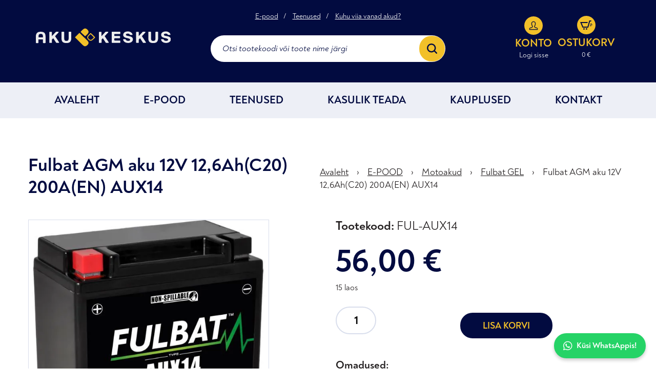

--- FILE ---
content_type: text/html; charset=UTF-8
request_url: https://akukeskus.eu/toode/fulbat-agm-aku-12v-126ahc20-200aen-aux14/
body_size: 13729
content:
<!DOCTYPE html><html lang="et" class="no-js"><head> <meta charset="utf-8"> <meta http-equiv="X-UA-Compatible" content="IE=edge"> <meta name="viewport" content="width=device-width, initial-scale=1.0, maximum-scale=1.0, user-scalable=no"/> <meta name="format-detection" content="telephone=no"> <meta name='robots' content='index, follow, max-image-preview:large, max-snippet:-1, max-video-preview:-1'/>  <title>Fulbat AGM aku 12V 12,6Ah(C20) 200A(EN) AUX14 - Akukeskus</title> <link rel="canonical" href="https://akukeskus.eu/toode/fulbat-agm-aku-12v-126ahc20-200aen-aux14/"/> <meta property="og:locale" content="et_EE"/> <meta property="og:type" content="article"/> <meta property="og:title" content="Fulbat AGM aku 12V 12,6Ah(C20) 200A(EN) AUX14 - Akukeskus"/> <meta property="og:url" content="https://akukeskus.eu/toode/fulbat-agm-aku-12v-126ahc20-200aen-aux14/"/> <meta property="og:site_name" content="Akukeskus"/> <meta property="article:publisher" content="https://www.facebook.com/Akukeskus.EU"/> <meta property="article:modified_time" content="2026-01-14T10:45:24+00:00"/> <meta property="og:image" content="https://akukeskus.eu/wp-content/uploads/2022/11/Fulbat-aux14.webp"/> <meta property="og:image:width" content="600"/> <meta property="og:image:height" content="600"/> <meta property="og:image:type" content="image/webp"/> <meta name="twitter:card" content="summary_large_image"/> <script type="application/ld+json" class="yoast-schema-graph">{"@context":"https://schema.org","@graph":[{"@type":"WebPage","@id":"https://akukeskus.eu/toode/fulbat-agm-aku-12v-126ahc20-200aen-aux14/","url":"https://akukeskus.eu/toode/fulbat-agm-aku-12v-126ahc20-200aen-aux14/","name":"Fulbat AGM aku 12V 12,6Ah(C20) 200A(EN) AUX14 - Akukeskus","isPartOf":{"@id":"https://akukeskus.eu/#website"},"primaryImageOfPage":{"@id":"https://akukeskus.eu/toode/fulbat-agm-aku-12v-126ahc20-200aen-aux14/#primaryimage"},"image":{"@id":"https://akukeskus.eu/toode/fulbat-agm-aku-12v-126ahc20-200aen-aux14/#primaryimage"},"thumbnailUrl":"https://akukeskus.eu/wp-content/uploads/2022/11/Fulbat-aux14.webp","datePublished":"2022-11-11T13:01:10+00:00","dateModified":"2026-01-14T10:45:24+00:00","breadcrumb":{"@id":"https://akukeskus.eu/toode/fulbat-agm-aku-12v-126ahc20-200aen-aux14/#breadcrumb"},"inLanguage":"et","potentialAction":[{"@type":"ReadAction","target":["https://akukeskus.eu/toode/fulbat-agm-aku-12v-126ahc20-200aen-aux14/"]}]},{"@type":"ImageObject","inLanguage":"et","@id":"https://akukeskus.eu/toode/fulbat-agm-aku-12v-126ahc20-200aen-aux14/#primaryimage","url":"https://akukeskus.eu/wp-content/uploads/2022/11/Fulbat-aux14.webp","contentUrl":"https://akukeskus.eu/wp-content/uploads/2022/11/Fulbat-aux14.webp","width":600,"height":600,"caption":"Fulbat-aux14"},{"@type":"BreadcrumbList","@id":"https://akukeskus.eu/toode/fulbat-agm-aku-12v-126ahc20-200aen-aux14/#breadcrumb","itemListElement":[{"@type":"ListItem","position":1,"name":"Avaleht","item":"https://akukeskus.eu/"},{"@type":"ListItem","position":2,"name":"E-POOD","item":"https://akukeskus.eu/pood/"},{"@type":"ListItem","position":3,"name":"Motoakud","item":"https://akukeskus.eu/motoakud/"},{"@type":"ListItem","position":4,"name":"Fulbat GEL","item":"https://akukeskus.eu/fulbat-gel-motoakud/"},{"@type":"ListItem","position":5,"name":"Fulbat AGM aku 12V 12,6Ah(C20) 200A(EN) AUX14"}]},{"@type":"WebSite","@id":"https://akukeskus.eu/#website","url":"https://akukeskus.eu/","name":"Akukeskus","description":"Suurim akupood Eestis!","publisher":{"@id":"https://akukeskus.eu/#organization"},"alternateName":"Akukeskus.eu","potentialAction":[{"@type":"SearchAction","target":{"@type":"EntryPoint","urlTemplate":"https://akukeskus.eu/?s={search_term_string}"},"query-input":{"@type":"PropertyValueSpecification","valueRequired":true,"valueName":"search_term_string"}}],"inLanguage":"et"},{"@type":"Organization","@id":"https://akukeskus.eu/#organization","name":"Akukeskus","alternateName":"AS Autoveod-Tehnika","url":"https://akukeskus.eu/","logo":{"@type":"ImageObject","inLanguage":"et","@id":"https://akukeskus.eu/#/schema/logo/image/","url":"https://akukeskus.eu/wp-content/uploads/2025/09/cropped-akukeskus_favicon.png","contentUrl":"https://akukeskus.eu/wp-content/uploads/2025/09/cropped-akukeskus_favicon.png","width":512,"height":512,"caption":"Akukeskus"},"image":{"@id":"https://akukeskus.eu/#/schema/logo/image/"},"sameAs":["https://www.facebook.com/Akukeskus.EU","https://www.linkedin.com/company/akukeskus/","https://www.instagram.com/akukeskus.eu?igsh=NnJ2YXY0a29ka2Rj","https://www.youtube.com/@AkuKeskus-p7m"]}]}</script> <link rel='dns-prefetch' href='//capi-automation.s3.us-east-2.amazonaws.com'/><link rel='dns-prefetch' href='//fonts.googleapis.com'/><link rel='dns-prefetch' href='//www.googletagmanager.com'/><link rel="alternate" title="oEmbed (JSON)" type="application/json+oembed" href="https://akukeskus.eu/wp-json/oembed/1.0/embed?url=https%3A%2F%2Fakukeskus.eu%2Ftoode%2Ffulbat-agm-aku-12v-126ahc20-200aen-aux14%2F"/><link rel="alternate" title="oEmbed (XML)" type="text/xml+oembed" href="https://akukeskus.eu/wp-json/oembed/1.0/embed?url=https%3A%2F%2Fakukeskus.eu%2Ftoode%2Ffulbat-agm-aku-12v-126ahc20-200aen-aux14%2F&#038;format=xml"/><style id='wp-img-auto-sizes-contain-inline-css' type='text/css'>img:is([sizes=auto i],[sizes^="auto," i]){contain-intrinsic-size:3000px 1500px}/*# sourceURL=wp-img-auto-sizes-contain-inline-css */</style><link rel='stylesheet' id='wp-block-library-css' href='https://akukeskus.eu/wp-includes/css/dist/block-library/style.min.css?ver=6.9' type='text/css' media='all'/><style id='global-styles-inline-css' type='text/css'>
:root{--wp--preset--aspect-ratio--square: 1;--wp--preset--aspect-ratio--4-3: 4/3;--wp--preset--aspect-ratio--3-4: 3/4;--wp--preset--aspect-ratio--3-2: 3/2;--wp--preset--aspect-ratio--2-3: 2/3;--wp--preset--aspect-ratio--16-9: 16/9;--wp--preset--aspect-ratio--9-16: 9/16;--wp--preset--color--black: #000000;--wp--preset--color--cyan-bluish-gray: #abb8c3;--wp--preset--color--white: #ffffff;--wp--preset--color--pale-pink: #f78da7;--wp--preset--color--vivid-red: #cf2e2e;--wp--preset--color--luminous-vivid-orange: #ff6900;--wp--preset--color--luminous-vivid-amber: #fcb900;--wp--preset--color--light-green-cyan: #7bdcb5;--wp--preset--color--vivid-green-cyan: #00d084;--wp--preset--color--pale-cyan-blue: #8ed1fc;--wp--preset--color--vivid-cyan-blue: #0693e3;--wp--preset--color--vivid-purple: #9b51e0;--wp--preset--gradient--vivid-cyan-blue-to-vivid-purple: linear-gradient(135deg,rgb(6,147,227) 0%,rgb(155,81,224) 100%);--wp--preset--gradient--light-green-cyan-to-vivid-green-cyan: linear-gradient(135deg,rgb(122,220,180) 0%,rgb(0,208,130) 100%);--wp--preset--gradient--luminous-vivid-amber-to-luminous-vivid-orange: linear-gradient(135deg,rgb(252,185,0) 0%,rgb(255,105,0) 100%);--wp--preset--gradient--luminous-vivid-orange-to-vivid-red: linear-gradient(135deg,rgb(255,105,0) 0%,rgb(207,46,46) 100%);--wp--preset--gradient--very-light-gray-to-cyan-bluish-gray: linear-gradient(135deg,rgb(238,238,238) 0%,rgb(169,184,195) 100%);--wp--preset--gradient--cool-to-warm-spectrum: linear-gradient(135deg,rgb(74,234,220) 0%,rgb(151,120,209) 20%,rgb(207,42,186) 40%,rgb(238,44,130) 60%,rgb(251,105,98) 80%,rgb(254,248,76) 100%);--wp--preset--gradient--blush-light-purple: linear-gradient(135deg,rgb(255,206,236) 0%,rgb(152,150,240) 100%);--wp--preset--gradient--blush-bordeaux: linear-gradient(135deg,rgb(254,205,165) 0%,rgb(254,45,45) 50%,rgb(107,0,62) 100%);--wp--preset--gradient--luminous-dusk: linear-gradient(135deg,rgb(255,203,112) 0%,rgb(199,81,192) 50%,rgb(65,88,208) 100%);--wp--preset--gradient--pale-ocean: linear-gradient(135deg,rgb(255,245,203) 0%,rgb(182,227,212) 50%,rgb(51,167,181) 100%);--wp--preset--gradient--electric-grass: linear-gradient(135deg,rgb(202,248,128) 0%,rgb(113,206,126) 100%);--wp--preset--gradient--midnight: linear-gradient(135deg,rgb(2,3,129) 0%,rgb(40,116,252) 100%);--wp--preset--font-size--small: 13px;--wp--preset--font-size--medium: 20px;--wp--preset--font-size--large: 36px;--wp--preset--font-size--x-large: 42px;--wp--preset--spacing--20: 0.44rem;--wp--preset--spacing--30: 0.67rem;--wp--preset--spacing--40: 1rem;--wp--preset--spacing--50: 1.5rem;--wp--preset--spacing--60: 2.25rem;--wp--preset--spacing--70: 3.38rem;--wp--preset--spacing--80: 5.06rem;--wp--preset--shadow--natural: 6px 6px 9px rgba(0, 0, 0, 0.2);--wp--preset--shadow--deep: 12px 12px 50px rgba(0, 0, 0, 0.4);--wp--preset--shadow--sharp: 6px 6px 0px rgba(0, 0, 0, 0.2);--wp--preset--shadow--outlined: 6px 6px 0px -3px rgb(255, 255, 255), 6px 6px rgb(0, 0, 0);--wp--preset--shadow--crisp: 6px 6px 0px rgb(0, 0, 0);}:where(.is-layout-flex){gap: 0.5em;}:where(.is-layout-grid){gap: 0.5em;}body .is-layout-flex{display: flex;}.is-layout-flex{flex-wrap: wrap;align-items: center;}.is-layout-flex > :is(*, div){margin: 0;}body .is-layout-grid{display: grid;}.is-layout-grid > :is(*, div){margin: 0;}:where(.wp-block-columns.is-layout-flex){gap: 2em;}:where(.wp-block-columns.is-layout-grid){gap: 2em;}:where(.wp-block-post-template.is-layout-flex){gap: 1.25em;}:where(.wp-block-post-template.is-layout-grid){gap: 1.25em;}.has-black-color{color: var(--wp--preset--color--black) !important;}.has-cyan-bluish-gray-color{color: var(--wp--preset--color--cyan-bluish-gray) !important;}.has-white-color{color: var(--wp--preset--color--white) !important;}.has-pale-pink-color{color: var(--wp--preset--color--pale-pink) !important;}.has-vivid-red-color{color: var(--wp--preset--color--vivid-red) !important;}.has-luminous-vivid-orange-color{color: var(--wp--preset--color--luminous-vivid-orange) !important;}.has-luminous-vivid-amber-color{color: var(--wp--preset--color--luminous-vivid-amber) !important;}.has-light-green-cyan-color{color: var(--wp--preset--color--light-green-cyan) !important;}.has-vivid-green-cyan-color{color: var(--wp--preset--color--vivid-green-cyan) !important;}.has-pale-cyan-blue-color{color: var(--wp--preset--color--pale-cyan-blue) !important;}.has-vivid-cyan-blue-color{color: var(--wp--preset--color--vivid-cyan-blue) !important;}.has-vivid-purple-color{color: var(--wp--preset--color--vivid-purple) !important;}.has-black-background-color{background-color: var(--wp--preset--color--black) !important;}.has-cyan-bluish-gray-background-color{background-color: var(--wp--preset--color--cyan-bluish-gray) !important;}.has-white-background-color{background-color: var(--wp--preset--color--white) !important;}.has-pale-pink-background-color{background-color: var(--wp--preset--color--pale-pink) !important;}.has-vivid-red-background-color{background-color: var(--wp--preset--color--vivid-red) !important;}.has-luminous-vivid-orange-background-color{background-color: var(--wp--preset--color--luminous-vivid-orange) !important;}.has-luminous-vivid-amber-background-color{background-color: var(--wp--preset--color--luminous-vivid-amber) !important;}.has-light-green-cyan-background-color{background-color: var(--wp--preset--color--light-green-cyan) !important;}.has-vivid-green-cyan-background-color{background-color: var(--wp--preset--color--vivid-green-cyan) !important;}.has-pale-cyan-blue-background-color{background-color: var(--wp--preset--color--pale-cyan-blue) !important;}.has-vivid-cyan-blue-background-color{background-color: var(--wp--preset--color--vivid-cyan-blue) !important;}.has-vivid-purple-background-color{background-color: var(--wp--preset--color--vivid-purple) !important;}.has-black-border-color{border-color: var(--wp--preset--color--black) !important;}.has-cyan-bluish-gray-border-color{border-color: var(--wp--preset--color--cyan-bluish-gray) !important;}.has-white-border-color{border-color: var(--wp--preset--color--white) !important;}.has-pale-pink-border-color{border-color: var(--wp--preset--color--pale-pink) !important;}.has-vivid-red-border-color{border-color: var(--wp--preset--color--vivid-red) !important;}.has-luminous-vivid-orange-border-color{border-color: var(--wp--preset--color--luminous-vivid-orange) !important;}.has-luminous-vivid-amber-border-color{border-color: var(--wp--preset--color--luminous-vivid-amber) !important;}.has-light-green-cyan-border-color{border-color: var(--wp--preset--color--light-green-cyan) !important;}.has-vivid-green-cyan-border-color{border-color: var(--wp--preset--color--vivid-green-cyan) !important;}.has-pale-cyan-blue-border-color{border-color: var(--wp--preset--color--pale-cyan-blue) !important;}.has-vivid-cyan-blue-border-color{border-color: var(--wp--preset--color--vivid-cyan-blue) !important;}.has-vivid-purple-border-color{border-color: var(--wp--preset--color--vivid-purple) !important;}.has-vivid-cyan-blue-to-vivid-purple-gradient-background{background: var(--wp--preset--gradient--vivid-cyan-blue-to-vivid-purple) !important;}.has-light-green-cyan-to-vivid-green-cyan-gradient-background{background: var(--wp--preset--gradient--light-green-cyan-to-vivid-green-cyan) !important;}.has-luminous-vivid-amber-to-luminous-vivid-orange-gradient-background{background: var(--wp--preset--gradient--luminous-vivid-amber-to-luminous-vivid-orange) !important;}.has-luminous-vivid-orange-to-vivid-red-gradient-background{background: var(--wp--preset--gradient--luminous-vivid-orange-to-vivid-red) !important;}.has-very-light-gray-to-cyan-bluish-gray-gradient-background{background: var(--wp--preset--gradient--very-light-gray-to-cyan-bluish-gray) !important;}.has-cool-to-warm-spectrum-gradient-background{background: var(--wp--preset--gradient--cool-to-warm-spectrum) !important;}.has-blush-light-purple-gradient-background{background: var(--wp--preset--gradient--blush-light-purple) !important;}.has-blush-bordeaux-gradient-background{background: var(--wp--preset--gradient--blush-bordeaux) !important;}.has-luminous-dusk-gradient-background{background: var(--wp--preset--gradient--luminous-dusk) !important;}.has-pale-ocean-gradient-background{background: var(--wp--preset--gradient--pale-ocean) !important;}.has-electric-grass-gradient-background{background: var(--wp--preset--gradient--electric-grass) !important;}.has-midnight-gradient-background{background: var(--wp--preset--gradient--midnight) !important;}.has-small-font-size{font-size: var(--wp--preset--font-size--small) !important;}.has-medium-font-size{font-size: var(--wp--preset--font-size--medium) !important;}.has-large-font-size{font-size: var(--wp--preset--font-size--large) !important;}.has-x-large-font-size{font-size: var(--wp--preset--font-size--x-large) !important;}
/*# sourceURL=global-styles-inline-css */
</style>
<style id='classic-theme-styles-inline-css' type='text/css'>/*! This file is auto-generated */.wp-block-button__link{color:#fff;background-color:#32373c;border-radius:9999px;box-shadow:none;text-decoration:none;padding:calc(.667em + 2px) calc(1.333em + 2px);font-size:1.125em}.wp-block-file__button{background:#32373c;color:#fff;text-decoration:none}/*# sourceURL=/wp-includes/css/classic-themes.min.css */</style><link rel='stylesheet' id='contact-form-7-css' href='https://akukeskus.eu/wp-content/plugins/contact-form-7/includes/css/styles.css?ver=6.1.4' type='text/css' media='all'/><link rel='stylesheet' id='smart-search-css' href='https://akukeskus.eu/wp-content/plugins/smart-woocommerce-search/assets/dist/css/general.css?ver=2.15.0' type='text/css' media='all'/><style id='smart-search-inline-css' type='text/css'>.ysm-search-widget-1 .search-field[type="search"]{border-width:1px;}.ysm-search-widget-1 .search-field[type="search"]{color:#000000;}.ysm-search-widget-1 .smart-search-suggestions .smart-search-post-icon{width:500px;}.ysm-search-widget-1 .smart-search-results{background-color:#ffffff;}.ysm-search-widget-1 .smart-search-post-title{color:#000000;}.ysm-search-widget-1 .smart-search-post-excerpt{color:#000000;}.ysm-search-widget-1 .smart-search-view-all{color:#000000;}.ysm-search-widget-1 .smart-search-view-all{background-color:#020b40;}.ysm-search-widget-1 .smart-search-popup{border-radius:10px;-webkit-border-radius:10px;-moz-border-radius:10px;-o-border-radius:10px;}.widget_product_search .smart-search-suggestions .smart-search-post-icon{width:50px;}.wp-block-search.sws-search-block-product .smart-search-suggestions .smart-search-post-icon{width:50px;}.widget_search .smart-search-suggestions .smart-search-post-icon{width:50px;}.wp-block-search.sws-search-block-default .smart-search-suggestions .smart-search-post-icon{width:50px;}/*# sourceURL=smart-search-inline-css */</style><link rel='stylesheet' id='smntcswcqb-style-css' href='https://akukeskus.eu/wp-content/plugins/smntcs-woocommerce-quantity-buttons/style.css?ver=2.6' type='text/css' media='screen'/><style id='woocommerce-inline-inline-css' type='text/css'>.woocommerce form .form-row .required { visibility: visible; }/*# sourceURL=woocommerce-inline-inline-css */</style><link rel='stylesheet' id='montonio-style-css' href='https://akukeskus.eu/wp-content/plugins/montonio-for-woocommerce/assets/css/montonio-style.css?ver=9.3.2' type='text/css' media='all'/><link rel='stylesheet' id='product-price-history-chart-css' href='https://akukeskus.eu/wp-content/plugins/product-price-history/modules/../assets/build/public-chart.css?ver=2.6.0' type='text/css' media='all'/><link rel='stylesheet' id='grw-public-main-css-css' href='https://akukeskus.eu/wp-content/plugins/widget-google-reviews/assets/css/public-main.css?ver=6.9.1' type='text/css' media='all'/><link rel='stylesheet' id='flexible-shipping-free-shipping-css' href='https://akukeskus.eu/wp-content/plugins/flexible-shipping/assets/dist/css/free-shipping.css?ver=6.5.3.2' type='text/css' media='all'/><link rel='stylesheet' id='google-fonts-css' href='https://fonts.googleapis.com/css?family=Lato%3A300%2C300i%2C400%2C400i%2C700%2C700i%2C900%2C900i&#038;ver=6.9' type='text/css' media='all'/><link rel='stylesheet' id='ionicons.min-css' href='https://akukeskus.eu/wp-content/themes/akukeskus/theme/css/ionicons.min.css' type='text/css' media='all'/><link rel='stylesheet' id='slick-css' href='https://akukeskus.eu/wp-content/themes/akukeskus/theme/js/slick/slick.css' type='text/css' media='all'/><link rel='stylesheet' id='bootstrap-css' href='https://akukeskus.eu/wp-content/themes/akukeskus/theme/css/bootstrap.css' type='text/css' media='all'/><link rel='stylesheet' id='ama-css' href='https://akukeskus.eu/wp-content/themes/akukeskus/theme/css/theme.css?ver=1761743234' type='text/css' media='all'/><link rel='stylesheet' id='ari-fancybox-css' href='https://akukeskus.eu/wp-content/plugins/ari-fancy-lightbox/assets/fancybox/jquery.fancybox.min.css?ver=1.8.20' type='text/css' media='all'/><script type="text/javascript" src="https://akukeskus.eu/wp-includes/js/jquery/jquery.min.js?ver=3.7.1" id="jquery-core-js"></script><script type="text/javascript" src="https://akukeskus.eu/wp-includes/js/jquery/jquery-migrate.min.js?ver=3.4.1" id="jquery-migrate-js"></script><script type="text/javascript" src="https://akukeskus.eu/wp-content/plugins/woocommerce-eabi-postoffice/js/jquery.cascadingdropdown.js?ver=6.9" id="jquery-cascadingdropdown-js"></script><script type="text/javascript" src="https://akukeskus.eu/wp-content/plugins/woocommerce-eabi-postoffice/js/eabi.cascadingdropdown.js?ver=6.9" id="eabi-cascadingdropdown-js"></script><script type="text/javascript" src="https://akukeskus.eu/wp-content/plugins/woocommerce/assets/js/jquery-blockui/jquery.blockUI.min.js?ver=2.7.0-wc.10.4.3" id="wc-jquery-blockui-js" defer="defer" data-wp-strategy="defer"></script><script type="text/javascript" id="wc-add-to-cart-js-extra">
/* <![CDATA[ */
var wc_add_to_cart_params = {"ajax_url":"/wp-admin/admin-ajax.php","wc_ajax_url":"/?wc-ajax=%%endpoint%%","i18n_view_cart":"Vaata ostukorvi","cart_url":"https://akukeskus.eu/ostukorv/","is_cart":"","cart_redirect_after_add":"no"};
//# sourceURL=wc-add-to-cart-js-extra
/* ]]> */
</script><script type="text/javascript" src="https://akukeskus.eu/wp-content/plugins/woocommerce/assets/js/frontend/add-to-cart.min.js?ver=10.4.3" id="wc-add-to-cart-js" defer="defer" data-wp-strategy="defer"></script><script type="text/javascript" id="wc-single-product-js-extra">
/* <![CDATA[ */
var wc_single_product_params = {"i18n_required_rating_text":"Palun vali hinnang","i18n_rating_options":["1 of 5 stars","2 of 5 stars","3 of 5 stars","4 of 5 stars","5 of 5 stars"],"i18n_product_gallery_trigger_text":"View full-screen image gallery","review_rating_required":"yes","flexslider":{"rtl":false,"animation":"slide","smoothHeight":true,"directionNav":false,"controlNav":"thumbnails","slideshow":false,"animationSpeed":500,"animationLoop":false,"allowOneSlide":false},"zoom_enabled":"","zoom_options":[],"photoswipe_enabled":"","photoswipe_options":{"shareEl":false,"closeOnScroll":false,"history":false,"hideAnimationDuration":0,"showAnimationDuration":0},"flexslider_enabled":""};
//# sourceURL=wc-single-product-js-extra
/* ]]> */
</script><script type="text/javascript" src="https://akukeskus.eu/wp-content/plugins/woocommerce/assets/js/frontend/single-product.min.js?ver=10.4.3" id="wc-single-product-js" defer="defer" data-wp-strategy="defer"></script><script type="text/javascript" src="https://akukeskus.eu/wp-content/plugins/woocommerce/assets/js/js-cookie/js.cookie.min.js?ver=2.1.4-wc.10.4.3" id="wc-js-cookie-js" defer="defer" data-wp-strategy="defer"></script><script type="text/javascript" id="woocommerce-js-extra">
/* <![CDATA[ */
var woocommerce_params = {"ajax_url":"/wp-admin/admin-ajax.php","wc_ajax_url":"/?wc-ajax=%%endpoint%%","i18n_password_show":"Show password","i18n_password_hide":"Hide password"};
//# sourceURL=woocommerce-js-extra
/* ]]> */
</script><script type="text/javascript" src="https://akukeskus.eu/wp-content/plugins/woocommerce/assets/js/frontend/woocommerce.min.js?ver=10.4.3" id="woocommerce-js" defer="defer" data-wp-strategy="defer"></script><script type="text/javascript" defer="defer" src="https://akukeskus.eu/wp-content/plugins/widget-google-reviews/assets/js/public-main.js?ver=6.9.1" id="grw-public-main-js-js"></script><script type="text/javascript" id="ari-fancybox-js-extra">
/* <![CDATA[ */
var ARI_FANCYBOX = {"lightbox":{"animationDuration":500,"autoFocus":false,"backFocus":false,"trapFocus":false,"thumbs":{"hideOnClose":false},"touch":{"vertical":true,"momentum":true},"buttons":["slideShow","fullScreen","thumbs","close"],"lang":"custom","i18n":{"custom":{"PREV":"Previous","NEXT":"Next","PLAY_START":"Start slideshow (P)","PLAY_STOP":"Stop slideshow (P)","FULL_SCREEN":"Full screen (F)","THUMBS":"Thumbnails (G)","ZOOM":"Zoom","CLOSE":"Close (Esc)","ERROR":"The requested content cannot be loaded. \u003Cbr/\u003E Please try again later."}}},"convert":{"images":{"convert":true,"post_grouping":true,"grouping_selector":"a.prod-img"},"woocommerce":{"convert":true}},"mobile":{},"slideshow":{},"deeplinking":{},"integration":{},"share":{"enabled":false,"ignoreTypes":["iframe","inline"]},"comments":{"showOnStart":false,"supportedTypes":["image"]},"protect":{},"extra":{},"viewers":{"pdfjs":{"url":"https://akukeskus.eu/wp-content/plugins/ari-fancy-lightbox/assets/pdfjs/web/viewer.html"}},"messages":{"share_facebook_title":"Share on Facebook","share_twitter_title":"Share on Twitter","share_gplus_title":"Share on Google+","share_pinterest_title":"Share on Pinterest","share_linkedin_title":"Share on LinkedIn","share_vk_title":"Share on VK","share_email_title":"Send by e-mail","download_title":"Download","comments":"Comments"}};
//# sourceURL=ari-fancybox-js-extra
/* ]]> */
</script><script type="text/javascript" src="https://akukeskus.eu/wp-content/plugins/ari-fancy-lightbox/assets/fancybox/jquery.fancybox.min.js?ver=1.8.20" id="ari-fancybox-js"></script><link rel="https://api.w.org/" href="https://akukeskus.eu/wp-json/"/><link rel="alternate" title="JSON" type="application/json" href="https://akukeskus.eu/wp-json/wp/v2/product/13946"/>  <script async src="https://www.googletagmanager.com/gtag/js?id=G-YN57QQFKSS"></script> <script>
			window.dataLayer = window.dataLayer || [];
			function gtag(){dataLayer.push(arguments);}
			gtag('js', new Date());
			gtag('config', 'G-YN57QQFKSS');
		</script> <meta name="generator" content="Site Kit by Google 1.168.0"/><link rel="stylesheet" href="https://cdnjs.cloudflare.com/ajax/libs/font-awesome/6.4.0/css/all.min.css"><style type="text/css">BODY .fancybox-container{z-index:200000}BODY .fancybox-is-open .fancybox-bg{opacity:0.87}BODY .fancybox-bg {background-color:#0f0f11}BODY .fancybox-thumbs {background-color:#ffffff}</style> <noscript><style>.woocommerce-product-gallery{ opacity: 1 !important; }</style></noscript> <script type='text/javascript'>
!function(f,b,e,v,n,t,s){if(f.fbq)return;n=f.fbq=function(){n.callMethod?
n.callMethod.apply(n,arguments):n.queue.push(arguments)};if(!f._fbq)f._fbq=n;
n.push=n;n.loaded=!0;n.version='2.0';n.queue=[];t=b.createElement(e);t.async=!0;
t.src=v;s=b.getElementsByTagName(e)[0];s.parentNode.insertBefore(t,s)}(window,
document,'script','https://connect.facebook.net/en_US/fbevents.js');
</script><script type='text/javascript'>var url = window.location.origin + '?ob=open-bridge';
            fbq('set', 'openbridge', '1501941487548892', url);
fbq('init', '1501941487548892', {}, {
    "agent": "wordpress-6.9-4.1.5"
})</script><script type='text/javascript'>
    fbq('track', 'PageView', []);
  </script><style type="text/css">.recentcomments a{display:inline !important;padding:0 !important;margin:0 !important;}</style> <script  type="text/javascript">
				!function(f,b,e,v,n,t,s){if(f.fbq)return;n=f.fbq=function(){n.callMethod?
					n.callMethod.apply(n,arguments):n.queue.push(arguments)};if(!f._fbq)f._fbq=n;
					n.push=n;n.loaded=!0;n.version='2.0';n.queue=[];t=b.createElement(e);t.async=!0;
					t.src=v;s=b.getElementsByTagName(e)[0];s.parentNode.insertBefore(t,s)}(window,
					document,'script','https://connect.facebook.net/en_US/fbevents.js');
			</script>  <script  type="text/javascript">

				fbq('init', '1501941487548892', {}, {
    "agent": "woocommerce_0-10.4.3-3.5.15"
});

				document.addEventListener( 'DOMContentLoaded', function() {
					// Insert placeholder for events injected when a product is added to the cart through AJAX.
					document.body.insertAdjacentHTML( 'beforeend', '<div class=\"wc-facebook-pixel-event-placeholder\"></div>' );
				}, false );

			</script>  <link rel="icon" href="https://akukeskus.eu/wp-content/uploads/2025/09/cropped-akukeskus_favicon-32x32.png" sizes="32x32"/><link rel="icon" href="https://akukeskus.eu/wp-content/uploads/2025/09/cropped-akukeskus_favicon-192x192.png" sizes="192x192"/><link rel="apple-touch-icon" href="https://akukeskus.eu/wp-content/uploads/2025/09/cropped-akukeskus_favicon-180x180.png"/><meta name="msapplication-TileImage" content="https://akukeskus.eu/wp-content/uploads/2025/09/cropped-akukeskus_favicon-270x270.png"/> <style type="text/css" id="wp-custom-css"> .autocomplete-no-suggestion { background-color: #012581; color: #ffffff; padding: 0px; font-size: 16px; text-align: center; display: block; width: 100%; max-width: 100%; box-sizing: border-box; white-space: normal; overflow: hidden; border: none; outline: none; box-shadow: none !important;}/* Floating WhatsApp Button */.whatsapp-button { position: fixed; bottom: 20px; right: 20px; background-color: #25D366; /* WhatsApp green */ color: white; padding: 12px 18px; border-radius: 50px; font-size: 16px; font-weight: bold; text-decoration: none; display: flex; align-items: center; box-shadow: 0px 4px 6px rgba(0,0,0,0.2); transition: transform 0.2s ease-in-out; z-index: 9999;}.whatsapp-button:hover { transform: scale(1.05); background-color: #20b857; /* darker WhatsApp green */}.whatsapp-button i { margin-right: 8px; font-size: 20px;}.pph-lowest-price { display: none !important;}} </style> <!--[if lt IE 9]> <script src="https://oss.maxcdn.com/html5shiv/3.7.2/html5shiv.min.js"></script> <script src="https://oss.maxcdn.com/respond/1.4.2/respond.min.js"></script> <![endif]--><link rel='stylesheet' id='wc-blocks-style-css' href='https://akukeskus.eu/wp-content/plugins/woocommerce/assets/client/blocks/wc-blocks.css?ver=wc-10.4.3' type='text/css' media='all' />
</head><body class="wp-singular product-template-default single single-product postid-13946 wp-theme-akukeskus theme-akukeskus woocommerce woocommerce-page woocommerce-no-js"><div id="wrapper"> <header id="header" role="header"> <div class="header-main"> <div class="container"> <div class="row no-gutters justify-content-between align-items-center header-top-row"> <div class="col-md-3 logo-col"> <div class="header-wpml-selector"><div class="wpml-ls-statics-shortcode_actions wpml-ls wpml-ls-legacy-list-horizontal"> <ul role="menu"><li class="wpml-ls-slot-shortcode_actions wpml-ls-item wpml-ls-item-et wpml-ls-current-language wpml-ls-first-item wpml-ls-last-item wpml-ls-item-legacy-list-horizontal" role="none"> <a href="https://akukeskus.eu/toode/fulbat-agm-aku-12v-126ahc20-200aen-aux14/" class="wpml-ls-link" role="menuitem" > <span class="wpml-ls-native" role="menuitem">EST</span></a> </li></ul></div></div> <div id="header-logo"> <a href="https://akukeskus.eu"> <img src="https://akukeskus.eu/wp-content/themes/akukeskus/theme/images/header-logo.svg" alt=""/> </a> </div> </div> <div class="col-md-5 header-top-col header-items"> <div class="header-items" id="header-top-items"><nav id="top-menu" class="menu-alammenuu-container"><ul id="menu-alammenuu" ><li id="menu-item-8010" class="menu-item menu-item-type-post_type menu-item-object-page menu-item-8010"><a href="https://akukeskus.eu/pood/">E-pood</a></li><li id="menu-item-22113" class="menu-item menu-item-type-post_type menu-item-object-page menu-item-22113"><a href="https://akukeskus.eu/teenused/">Teenused</a></li><li id="menu-item-18855" class="menu-item menu-item-type-custom menu-item-object-custom menu-item-18855"><a href="https://akukeskus.eu/kuhu-viia-akud/">Kuhu viia vanad akud?</a></li></ul></nav></div> <div class="ysm-search-widget ysm-search-widget-1"> <form data-id="1" role="search" method="get" class="search-form" action="https://akukeskus.eu/"> <div class="ysm-smart-search-input-holder"> <label for="ysm-smart-search-1-6967743e65571"> <span class="screen-reader-text">Otsi tootekoodi või toote nime järgi</span> <input type="search" name="s" id="ysm-smart-search-1-6967743e65571" class="search-field" placeholder="Otsi tootekoodi või toote nime järgi"/> </label> <input type="hidden" name="search_id" value="1"/> <input type="hidden" name="post_type" value="product"/> <button type="submit" class="search-submit" aria-label="Search"><span class="screen-reader-text">Search</span></button> </div> </form> </div> </div> <div class="col-md-3 text-center cart-col"> <div class="cart-widget"> <a class="header-cart account" href="https://akukeskus.eu/minu-konto/" title="Konto"> <div class="cart-image"></div> <span class="cart-title">Konto</span> </a> <a style="display: block" href="https://akukeskus.eu/minu-konto/" class="cart-amount"> Logi sisse </a> </div> <div class="cart-widget"> <a class="header-cart" href="https://akukeskus.eu/ostukorv/" title="Ostukorv"> <div class="cart-image"></div> <span class="cart-title">Ostukorv</span> <span class="cart-amount"><small>0 €</small></span> </a> </div> </div> <button id="mobile-toggle" type="button" class="icon"> <span class="menui top-menu"></span> <span class="menui mid-menu"></span> <span class="menui bot-menu"></span> </button> </div> </div> </div> <div class="header-menu"> <div class="container"> <div class="row"> <div class="header-items" id="header-items"> <nav id="primary-menu" class="menu-peamenuu-container"><ul id="menu-peamenuu" ><li id="menu-item-41" class="menu-item menu-item-type-post_type menu-item-object-page menu-item-home menu-item-41"><a href="https://akukeskus.eu/">Avaleht</a></li><li id="menu-item-81" class="menu-item menu-item-type-post_type_archive menu-item-object-product menu-item-81"><a href="https://akukeskus.eu/pood/">E-POOD</a></li><li id="menu-item-39" class="menu-item menu-item-type-post_type menu-item-object-page menu-item-39"><a href="https://akukeskus.eu/teenused/">Teenused</a></li><li id="menu-item-15825" class="menu-item menu-item-type-post_type menu-item-object-page menu-item-15825"><a href="https://akukeskus.eu/kasulik-teada/">Kasulik teada</a></li><li id="menu-item-38" class="menu-item menu-item-type-post_type menu-item-object-page menu-item-38"><a href="https://akukeskus.eu/akukeskus-eu-kauplused-tallinnas-ja-tartus/">Kauplused</a></li><li id="menu-item-40" class="menu-item menu-item-type-post_type menu-item-object-page menu-item-40"><a href="https://akukeskus.eu/kontakt/">Kontakt</a></li></ul></nav> </div> </div> </div> </div> </header> <section id="content"><div class="container"><div class="row"> <div class="woocommerce-notices-wrapper"></div> <div id="product-13946" class="builder-element element-single-product col-12 product type-product post-13946 status-publish first instock product_cat-fulbat-gel-motoakud has-post-thumbnail taxable shipping-taxable purchasable product-type-simple"> <div class="element-header d-flex justify-content-between align-items-center"><div class="d-inline-block"><h2 class="entry-title">Fulbat AGM aku 12V 12,6Ah(C20) 200A(EN) AUX14</h2></div><div class="d-inline-block"><p id="breadcrumbs"><span><span><a href="https://akukeskus.eu/">Avaleht</a></span> <span class="breadcrumb-sep">›</span> <span><a href="https://akukeskus.eu/pood/">E-POOD</a></span> <span class="breadcrumb-sep">›</span> <span><a href="https://akukeskus.eu/motoakud/">Motoakud</a></span> <span class="breadcrumb-sep">›</span> <span><a href="https://akukeskus.eu/fulbat-gel-motoakud/">Fulbat GEL</a></span> <span class="breadcrumb-sep">›</span> <span class="breadcrumb_last" aria-current="page">Fulbat AGM aku 12V 12,6Ah(C20) 200A(EN) AUX14</span></span></p></div></div><div class="row element-body justify-content-between"><div class="col-md-5"><div class="prod-imgs"><a href="https://akukeskus.eu/wp-content/uploads/2022/11/Fulbat-aux14.webp" class="prod-img"><div class="prod-img-link" ><img class="skip-lazy" src="https://akukeskus.eu/wp-content/uploads/2022/11/Fulbat-aux14.webp"></div></a></div></div><div class="col-md-6 summary"><div class="sku">Tootekood: <span class="emphasis">FUL-AUX14</span></div><p class="price"><span class="woocommerce-Price-amount amount"><bdi>56,00&nbsp;<span class="woocommerce-Price-currencySymbol">&euro;</span></bdi></span></p><p class="stock in-stock">15 laos</p> <div class="awdr-bulk-customizable-table"> </div> <form class="cart" action="https://akukeskus.eu/toode/fulbat-agm-aku-12v-126ahc20-200aen-aux14/" method="post" enctype='multipart/form-data'> <div class="quantity"> <label class="screen-reader-text" for="quantity_6967743e66c35">Fulbat AGM aku 12V 12,6Ah(C20) 200A(EN) AUX14 kogus</label> <input type="number" id="quantity_6967743e66c35" class="input-text qty text" step="1" min="1" max="15" name="quantity" value="1" title="Qty" size="4" inputmode="numeric"/> </div> <button type="submit" name="add-to-cart" value="13946" class="single_add_to_cart_button btn btn-primary button alt">Lisa korvi</button> </form> <div class="editor-content"><h3>Omadused:</h3><table class="product-specs"><tr class="spec-item"><td class="spec-label">Mahutavus: </td><td class="spec-value">12,6 Ah</td></tr><tr class="spec-item"><td class="spec-label">Käivitusvool: </td><td class="spec-value">200 A</td></tr><tr class="spec-item"><td class="spec-label">Pinge: </td><td class="spec-value">12 V</td></tr><tr class="spec-item"><td class="spec-label">Pikkus: </td><td class="spec-value">150 mm</td></tr><tr class="spec-item"><td class="spec-label">Laius: </td><td class="spec-value">87 mm</td></tr><tr class="spec-item"><td class="spec-label">Kõrgus: </td><td class="spec-value">145 mm</td></tr><tr class="spec-item"><td class="spec-label">Klemmid: </td><td class="spec-value">+/-</td></tr></table></div></div></div><div class="row"><div class="col-12"> <section class="related products"> <h2>Sarnased tooted</h2> <div class="products row columns-4"> <div class="product-item col-lg-3 col-md-4 col-sm-6"><div class="product-item-inner"><a href="https://akukeskus.eu/toode/fulbat-gel-aku-12v-221ahc20-350aen-ftx24hl-bs-f50n-18l-a-a2-a3/" class="product-item-image"><img width="250" height="221" src="https://akukeskus.eu/wp-content/uploads/2022/11/Fulbat_GEL_FTX24HL-BS_F50-N18L-A-A2-A31-250x221.png" class="attachment-product-thumb size-product-thumb wp-post-image" alt="Fulbat_GEL_FTX24HL-BS_F50-N18L-A-A2-A31" decoding="async" loading="lazy" srcset="https://akukeskus.eu/wp-content/uploads/2022/11/Fulbat_GEL_FTX24HL-BS_F50-N18L-A-A2-A31-250x221.png 250w, https://akukeskus.eu/wp-content/uploads/2022/11/Fulbat_GEL_FTX24HL-BS_F50-N18L-A-A2-A31-300x265.png 300w, https://akukeskus.eu/wp-content/uploads/2022/11/Fulbat_GEL_FTX24HL-BS_F50-N18L-A-A2-A31-96x85.png 96w, https://akukeskus.eu/wp-content/uploads/2022/11/Fulbat_GEL_FTX24HL-BS_F50-N18L-A-A2-A31.png 582w" sizes="auto, (max-width: 250px) 100vw, 250px"/></a><a href="https://akukeskus.eu/toode/fulbat-gel-aku-12v-221ahc20-350aen-ftx24hl-bs-f50n-18l-a-a2-a3/" class="product-description"><h3 class="product-item-title">Fulbat GEL aku 12V 22,1Ah(C20) 350A(EN) FTX24HL-BS / F50N-18L-A/A2/A3</h3><div class="sku">Tootekood: <span class="emphasis">FUL-GEL-FTX24HL-BS</span></div><div class="product-item-specs"><div class="spec-item"><span class="spec-label">Mahutavus: </span><span class="spec-value">22,1 Ah</span></div><div class="spec-item"><span class="spec-label">Käivitusvool: </span><span class="spec-value">350 A</span></div><div class="spec-item"><span class="spec-label">Pinge: </span><span class="spec-value">12 V</span></div><div class="spec-item"><span class="spec-label">Pikkus: </span><span class="spec-value">205 mm</span></div><div class="spec-item"><span class="spec-label">Laius: </span><span class="spec-value">87 mm</span></div><div class="spec-item"><span class="spec-label">Kõrgus: </span><span class="spec-value">162 mm</span></div><div class="spec-item"><span class="spec-label">Klemmid: </span><span class="spec-value">-/+</span></div></div></a><p class="price"><del aria-hidden="true"><span class="woocommerce-Price-amount amount"><bdi>87,00&nbsp;<span class="woocommerce-Price-currencySymbol">&euro;</span></bdi></span></del> <span class="screen-reader-text">Algne hind oli: 87,00&nbsp;&euro;.</span><ins aria-hidden="true"><span class="woocommerce-Price-amount amount"><bdi>73,00&nbsp;<span class="woocommerce-Price-currencySymbol">&euro;</span></bdi></span></ins><span class="screen-reader-text">Current price is: 73,00&nbsp;&euro;.</span></p><p class="stock in-stock">2 laos</p> <div class="awdr-bulk-customizable-table"> </div> <form class="cart" action="https://akukeskus.eu/toode/fulbat-gel-aku-12v-221ahc20-350aen-ftx24hl-bs-f50n-18l-a-a2-a3/" method="post" enctype='multipart/form-data'> <div class="quantity"> <label class="screen-reader-text" for="quantity_6967743e6af7b">Fulbat GEL aku 12V 22,1Ah(C20) 350A(EN) FTX24HL-BS / F50N-18L-A/A2/A3 kogus</label> <input type="number" id="quantity_6967743e6af7b" class="input-text qty text" step="1" min="1" max="2" name="quantity" value="1" title="Qty" size="4" inputmode="numeric"/> </div> <button type="submit" name="add-to-cart" value="13916" class="single_add_to_cart_button btn btn-primary button alt">Lisa korvi</button> </form> </div></div> <div class="product-item col-lg-3 col-md-4 col-sm-6"><div class="product-item-inner"><a href="https://akukeskus.eu/toode/fulbat-gel-aku-12v-63ahc20-90aen-ftx7a-bs-ytx7a-bs/" class="product-item-image"><img width="250" height="194" src="https://akukeskus.eu/wp-content/uploads/2022/11/Fulbat_GEL_FTX7A-BS-371x288-1-250x194.png" class="attachment-product-thumb size-product-thumb wp-post-image" alt="Fulbat_GEL_FTX7A-BS-371x288" decoding="async" loading="lazy" srcset="https://akukeskus.eu/wp-content/uploads/2022/11/Fulbat_GEL_FTX7A-BS-371x288-1-250x194.png 250w, https://akukeskus.eu/wp-content/uploads/2022/11/Fulbat_GEL_FTX7A-BS-371x288-1-300x233.png 300w, https://akukeskus.eu/wp-content/uploads/2022/11/Fulbat_GEL_FTX7A-BS-371x288-1-109x85.png 109w, https://akukeskus.eu/wp-content/uploads/2022/11/Fulbat_GEL_FTX7A-BS-371x288-1.png 371w" sizes="auto, (max-width: 250px) 100vw, 250px"/></a><a href="https://akukeskus.eu/toode/fulbat-gel-aku-12v-63ahc20-90aen-ftx7a-bs-ytx7a-bs/" class="product-description"><h3 class="product-item-title">Fulbat GEL aku 12V 6,3Ah(C20) 90A(EN) FTX7A-BS / YTX7A-BS</h3><div class="sku">Tootekood: <span class="emphasis">FUL-GEL-FTX7A-BS</span></div><div class="product-item-specs"><div class="spec-item"><span class="spec-label">Mahutavus: </span><span class="spec-value">6,3 Ah</span></div><div class="spec-item"><span class="spec-label">Käivitusvool: </span><span class="spec-value">90 A</span></div><div class="spec-item"><span class="spec-label">Pinge: </span><span class="spec-value">12 V</span></div><div class="spec-item"><span class="spec-label">Pikkus: </span><span class="spec-value">150 mm</span></div><div class="spec-item"><span class="spec-label">Laius: </span><span class="spec-value">87 mm</span></div><div class="spec-item"><span class="spec-label">Kõrgus: </span><span class="spec-value">93 mm</span></div><div class="spec-item"><span class="spec-label">Klemmid: </span><span class="spec-value">+/-</span></div></div></a><p class="price"><del aria-hidden="true"><span class="woocommerce-Price-amount amount"><bdi>34,00&nbsp;<span class="woocommerce-Price-currencySymbol">&euro;</span></bdi></span></del> <span class="screen-reader-text">Algne hind oli: 34,00&nbsp;&euro;.</span><ins aria-hidden="true"><span class="woocommerce-Price-amount amount"><bdi>29,00&nbsp;<span class="woocommerce-Price-currencySymbol">&euro;</span></bdi></span></ins><span class="screen-reader-text">Current price is: 29,00&nbsp;&euro;.</span></p><p class="stock in-stock">34 laos</p> <div class="awdr-bulk-customizable-table"> </div> <form class="cart" action="https://akukeskus.eu/toode/fulbat-gel-aku-12v-63ahc20-90aen-ftx7a-bs-ytx7a-bs/" method="post" enctype='multipart/form-data'> <div class="quantity"> <label class="screen-reader-text" for="quantity_6967743e6b64e">Fulbat GEL aku 12V 6,3Ah(C20) 90A(EN) FTX7A-BS / YTX7A-BS kogus</label> <input type="number" id="quantity_6967743e6b64e" class="input-text qty text" step="1" min="1" max="34" name="quantity" value="1" title="Qty" size="4" inputmode="numeric"/> </div> <button type="submit" name="add-to-cart" value="14897" class="single_add_to_cart_button btn btn-primary button alt">Lisa korvi</button> </form> </div></div> <div class="product-item col-lg-3 col-md-4 col-sm-6"><div class="product-item-inner"><a href="https://akukeskus.eu/toode/fulbat-gel-aku-12v-189ahc20-270aen-ftx20a-bs/" class="product-item-image"><img width="222" height="250" src="https://akukeskus.eu/wp-content/uploads/2022/11/Fulbat_GEL_FTX20A-BS1-355x400-1-222x250.png" class="attachment-product-thumb size-product-thumb wp-post-image" alt="Fulbat_GEL_FTX20A-BS1-355x400" decoding="async" loading="lazy" srcset="https://akukeskus.eu/wp-content/uploads/2022/11/Fulbat_GEL_FTX20A-BS1-355x400-1-222x250.png 222w, https://akukeskus.eu/wp-content/uploads/2022/11/Fulbat_GEL_FTX20A-BS1-355x400-1-266x300.png 266w, https://akukeskus.eu/wp-content/uploads/2022/11/Fulbat_GEL_FTX20A-BS1-355x400-1-75x85.png 75w, https://akukeskus.eu/wp-content/uploads/2022/11/Fulbat_GEL_FTX20A-BS1-355x400-1.png 355w" sizes="auto, (max-width: 222px) 100vw, 222px"/></a><a href="https://akukeskus.eu/toode/fulbat-gel-aku-12v-189ahc20-270aen-ftx20a-bs/" class="product-description"><h3 class="product-item-title">Fulbat GEL aku 12V 18,9Ah(C20) 270A(EN) FTX20A-BS / YTX20CH-BS</h3><div class="sku">Tootekood: <span class="emphasis">FUL-GEL-FTX20A-BS</span></div><div class="product-item-specs"><div class="spec-item"><span class="spec-label">Mahutavus: </span><span class="spec-value">18,9 Ah</span></div><div class="spec-item"><span class="spec-label">Käivitusvool: </span><span class="spec-value">270 A</span></div><div class="spec-item"><span class="spec-label">Pinge: </span><span class="spec-value">12 V</span></div><div class="spec-item"><span class="spec-label">Pikkus: </span><span class="spec-value">150 mm</span></div><div class="spec-item"><span class="spec-label">Laius: </span><span class="spec-value">87 mm</span></div><div class="spec-item"><span class="spec-label">Kõrgus: </span><span class="spec-value">161 mm</span></div><div class="spec-item"><span class="spec-label">Klemmid: </span><span class="spec-value">+/-</span></div></div></a><p class="price"><del aria-hidden="true"><span class="woocommerce-Price-amount amount"><bdi>77,00&nbsp;<span class="woocommerce-Price-currencySymbol">&euro;</span></bdi></span></del> <span class="screen-reader-text">Algne hind oli: 77,00&nbsp;&euro;.</span><ins aria-hidden="true"><span class="woocommerce-Price-amount amount"><bdi>62,00&nbsp;<span class="woocommerce-Price-currencySymbol">&euro;</span></bdi></span></ins><span class="screen-reader-text">Current price is: 62,00&nbsp;&euro;.</span></p><p class="stock in-stock">49 laos</p> <div class="awdr-bulk-customizable-table"> </div> <form class="cart" action="https://akukeskus.eu/toode/fulbat-gel-aku-12v-189ahc20-270aen-ftx20a-bs/" method="post" enctype='multipart/form-data'> <div class="quantity"> <label class="screen-reader-text" for="quantity_6967743e6bd0f">Fulbat GEL aku 12V 18,9Ah(C20) 270A(EN) FTX20A-BS / YTX20CH-BS kogus</label> <input type="number" id="quantity_6967743e6bd0f" class="input-text qty text" step="1" min="1" max="49" name="quantity" value="1" title="Qty" size="4" inputmode="numeric"/> </div> <button type="submit" name="add-to-cart" value="14503" class="single_add_to_cart_button btn btn-primary button alt">Lisa korvi</button> </form> </div></div> <div class="product-item col-lg-3 col-md-4 col-sm-6"><div class="product-item-inner"><a href="https://akukeskus.eu/toode/fulbat-gel-aku-12v-53ahc20-90aen-ftx5l-bs-ftz6s/" class="product-item-image"><img width="244" height="250" src="https://akukeskus.eu/wp-content/uploads/2022/11/Fulbat_GEL_FTX5L-BS_FTZ6S1-390x400-1-244x250.png" class="attachment-product-thumb size-product-thumb wp-post-image" alt="Fulbat_GEL_FTX5L-BS_FTZ6S1-390x400" decoding="async" loading="lazy" srcset="https://akukeskus.eu/wp-content/uploads/2022/11/Fulbat_GEL_FTX5L-BS_FTZ6S1-390x400-1-244x250.png 244w, https://akukeskus.eu/wp-content/uploads/2022/11/Fulbat_GEL_FTX5L-BS_FTZ6S1-390x400-1-293x300.png 293w, https://akukeskus.eu/wp-content/uploads/2022/11/Fulbat_GEL_FTX5L-BS_FTZ6S1-390x400-1-83x85.png 83w, https://akukeskus.eu/wp-content/uploads/2022/11/Fulbat_GEL_FTX5L-BS_FTZ6S1-390x400-1.png 390w" sizes="auto, (max-width: 244px) 100vw, 244px"/></a><a href="https://akukeskus.eu/toode/fulbat-gel-aku-12v-53ahc20-90aen-ftx5l-bs-ftz6s/" class="product-description"><h3 class="product-item-title">Fulbat GEL aku 12V 5,3Ah(C20) 90A(EN) FTX5L-BS/FTZ6S</h3><div class="sku">Tootekood: <span class="emphasis">FUL-GEL-FTX5L-BS/FTZ6S</span></div><div class="product-item-specs"><div class="spec-item"><span class="spec-label">Mahutavus: </span><span class="spec-value">5,3 Ah</span></div><div class="spec-item"><span class="spec-label">Käivitusvool: </span><span class="spec-value">90 A</span></div><div class="spec-item"><span class="spec-label">Pinge: </span><span class="spec-value">12 V</span></div><div class="spec-item"><span class="spec-label">Pikkus: </span><span class="spec-value">113 mm</span></div><div class="spec-item"><span class="spec-label">Laius: </span><span class="spec-value">70 mm</span></div><div class="spec-item"><span class="spec-label">Kõrgus: </span><span class="spec-value">105 mm</span></div><div class="spec-item"><span class="spec-label">Klemmid: </span><span class="spec-value">-/+</span></div></div></a><p class="price"><del aria-hidden="true"><span class="woocommerce-Price-amount amount"><bdi>30,00&nbsp;<span class="woocommerce-Price-currencySymbol">&euro;</span></bdi></span></del> <span class="screen-reader-text">Algne hind oli: 30,00&nbsp;&euro;.</span><ins aria-hidden="true"><span class="woocommerce-Price-amount amount"><bdi>23,00&nbsp;<span class="woocommerce-Price-currencySymbol">&euro;</span></bdi></span></ins><span class="screen-reader-text">Current price is: 23,00&nbsp;&euro;.</span></p><p class="stock in-stock">79 laos</p> <div class="awdr-bulk-customizable-table"> </div> <form class="cart" action="https://akukeskus.eu/toode/fulbat-gel-aku-12v-53ahc20-90aen-ftx5l-bs-ftz6s/" method="post" enctype='multipart/form-data'> <div class="quantity"> <label class="screen-reader-text" for="quantity_6967743e6c385">Fulbat GEL aku 12V 5,3Ah(C20) 90A(EN) FTX5L-BS/FTZ6S kogus</label> <input type="number" id="quantity_6967743e6c385" class="input-text qty text" step="1" min="1" max="79" name="quantity" value="1" title="Qty" size="4" inputmode="numeric"/> </div> <button type="submit" name="add-to-cart" value="14494" class="single_add_to_cart_button btn btn-primary button alt">Lisa korvi</button> </form> </div></div> <div class="product-item col-lg-3 col-md-4 col-sm-6"><div class="product-item-inner"><a href="https://akukeskus.eu/toode/fulbat-gel-aku-12v-95ahc20-115aen-fb9-b/" class="product-item-image"><img width="226" height="250" src="https://akukeskus.eu/wp-content/uploads/2022/11/Fulbat_GEL_FB9-B-362x400-1-226x250.png" class="attachment-product-thumb size-product-thumb wp-post-image" alt="Fulbat_GEL_FB9-B-362x400" decoding="async" loading="lazy" srcset="https://akukeskus.eu/wp-content/uploads/2022/11/Fulbat_GEL_FB9-B-362x400-1-226x250.png 226w, https://akukeskus.eu/wp-content/uploads/2022/11/Fulbat_GEL_FB9-B-362x400-1-272x300.png 272w, https://akukeskus.eu/wp-content/uploads/2022/11/Fulbat_GEL_FB9-B-362x400-1-77x85.png 77w, https://akukeskus.eu/wp-content/uploads/2022/11/Fulbat_GEL_FB9-B-362x400-1.png 362w" sizes="auto, (max-width: 226px) 100vw, 226px"/></a><a href="https://akukeskus.eu/toode/fulbat-gel-aku-12v-95ahc20-115aen-fb9-b/" class="product-description"><h3 class="product-item-title">Fulbat GEL aku 12V 9,5Ah(C20) 115A(EN) FB9-B</h3><div class="sku">Tootekood: <span class="emphasis">FUL-GEL-FB9-B</span></div><div class="product-item-specs"><div class="spec-item"><span class="spec-label">Mahutavus: </span><span class="spec-value">9,5 Ah</span></div><div class="spec-item"><span class="spec-label">Käivitusvool: </span><span class="spec-value">115 A</span></div><div class="spec-item"><span class="spec-label">Pinge: </span><span class="spec-value">12 V</span></div><div class="spec-item"><span class="spec-label">Pikkus: </span><span class="spec-value">135 mm</span></div><div class="spec-item"><span class="spec-label">Laius: </span><span class="spec-value">75 mm</span></div><div class="spec-item"><span class="spec-label">Kõrgus: </span><span class="spec-value">139 mm</span></div><div class="spec-item"><span class="spec-label">Klemmid: </span><span class="spec-value">+/-</span></div></div></a><p class="price"><del aria-hidden="true"><span class="woocommerce-Price-amount amount"><bdi>40,00&nbsp;<span class="woocommerce-Price-currencySymbol">&euro;</span></bdi></span></del> <span class="screen-reader-text">Algne hind oli: 40,00&nbsp;&euro;.</span><ins aria-hidden="true"><span class="woocommerce-Price-amount amount"><bdi>33,00&nbsp;<span class="woocommerce-Price-currencySymbol">&euro;</span></bdi></span></ins><span class="screen-reader-text">Current price is: 33,00&nbsp;&euro;.</span></p><p class="stock in-stock">12 laos</p> <div class="awdr-bulk-customizable-table"> </div> <form class="cart" action="https://akukeskus.eu/toode/fulbat-gel-aku-12v-95ahc20-115aen-fb9-b/" method="post" enctype='multipart/form-data'> <div class="quantity"> <label class="screen-reader-text" for="quantity_6967743e6c9e2">Fulbat GEL aku 12V 9,5Ah(C20) 115A(EN) FB9-B kogus</label> <input type="number" id="quantity_6967743e6c9e2" class="input-text qty text" step="1" min="1" max="12" name="quantity" value="1" title="Qty" size="4" inputmode="numeric"/> </div> <button type="submit" name="add-to-cart" value="14810" class="single_add_to_cart_button btn btn-primary button alt">Lisa korvi</button> </form> </div></div> <div class="product-item col-lg-3 col-md-4 col-sm-6"><div class="product-item-inner"><a href="https://akukeskus.eu/toode/fulbat-gel-aku-12v-147ahc20-220aen-fhd14hl-bs-harley-davidson/" class="product-item-image"><img width="235" height="250" src="https://akukeskus.eu/wp-content/uploads/2022/11/Fulbat_GEL_FHD14HL-BS-235x250.png" class="attachment-product-thumb size-product-thumb wp-post-image" alt="Fulbat_GEL_FHD14HL-BS" decoding="async" loading="lazy" srcset="https://akukeskus.eu/wp-content/uploads/2022/11/Fulbat_GEL_FHD14HL-BS-235x250.png 235w, https://akukeskus.eu/wp-content/uploads/2022/11/Fulbat_GEL_FHD14HL-BS-282x300.png 282w, https://akukeskus.eu/wp-content/uploads/2022/11/Fulbat_GEL_FHD14HL-BS-80x85.png 80w, https://akukeskus.eu/wp-content/uploads/2022/11/Fulbat_GEL_FHD14HL-BS.png 442w" sizes="auto, (max-width: 235px) 100vw, 235px"/></a><a href="https://akukeskus.eu/toode/fulbat-gel-aku-12v-147ahc20-220aen-fhd14hl-bs-harley-davidson/" class="product-description"><h3 class="product-item-title">Fulbat GEL aku 12V 14,7Ah(C20) 220A(EN) FHD14HL-BS Harley Davidson</h3><div class="sku">Tootekood: <span class="emphasis">FUL-GEL-FHD14HL-BS</span></div><div class="product-item-specs"><div class="spec-item"><span class="spec-label">Mahutavus: </span><span class="spec-value">14,7 Ah</span></div><div class="spec-item"><span class="spec-label">Käivitusvool: </span><span class="spec-value">220 A</span></div><div class="spec-item"><span class="spec-label">Pinge: </span><span class="spec-value">12 V</span></div><div class="spec-item"><span class="spec-label">Pikkus: </span><span class="spec-value">150 mm</span></div><div class="spec-item"><span class="spec-label">Laius: </span><span class="spec-value">87 mm</span></div><div class="spec-item"><span class="spec-label">Kõrgus: </span><span class="spec-value">145 mm</span></div><div class="spec-item"><span class="spec-label">Klemmid: </span><span class="spec-value">-/+</span></div></div></a><p class="price"><del aria-hidden="true"><span class="woocommerce-Price-amount amount"><bdi>81,00&nbsp;<span class="woocommerce-Price-currencySymbol">&euro;</span></bdi></span></del> <span class="screen-reader-text">Algne hind oli: 81,00&nbsp;&euro;.</span><ins aria-hidden="true"><span class="woocommerce-Price-amount amount"><bdi>69,00&nbsp;<span class="woocommerce-Price-currencySymbol">&euro;</span></bdi></span></ins><span class="screen-reader-text">Current price is: 69,00&nbsp;&euro;.</span></p><p class="stock in-stock">8 laos</p> <div class="awdr-bulk-customizable-table"> </div> <form class="cart" action="https://akukeskus.eu/toode/fulbat-gel-aku-12v-147ahc20-220aen-fhd14hl-bs-harley-davidson/" method="post" enctype='multipart/form-data'> <div class="quantity"> <label class="screen-reader-text" for="quantity_6967743e6d059">Fulbat GEL aku 12V 14,7Ah(C20) 220A(EN) FHD14HL-BS Harley Davidson kogus</label> <input type="number" id="quantity_6967743e6d059" class="input-text qty text" step="1" min="1" max="8" name="quantity" value="1" title="Qty" size="4" inputmode="numeric"/> </div> <button type="submit" name="add-to-cart" value="14521" class="single_add_to_cart_button btn btn-primary button alt">Lisa korvi</button> </form> </div></div> <div class="product-item col-lg-3 col-md-4 col-sm-6"><div class="product-item-inner"><a href="https://akukeskus.eu/toode/fulbat-gel-aku-12v-105ahc20-210aen-ft12b-4/" class="product-item-image"><img width="250" height="241" src="https://akukeskus.eu/wp-content/uploads/2022/11/Fulbat_GEL_FT12B-41-250x241.png" class="attachment-product-thumb size-product-thumb wp-post-image" alt="Fulbat_GEL_FT12B-41" decoding="async" loading="lazy" srcset="https://akukeskus.eu/wp-content/uploads/2022/11/Fulbat_GEL_FT12B-41-250x241.png 250w, https://akukeskus.eu/wp-content/uploads/2022/11/Fulbat_GEL_FT12B-41-300x289.png 300w, https://akukeskus.eu/wp-content/uploads/2022/11/Fulbat_GEL_FT12B-41-88x85.png 88w, https://akukeskus.eu/wp-content/uploads/2022/11/Fulbat_GEL_FT12B-41.png 539w" sizes="auto, (max-width: 250px) 100vw, 250px"/></a><a href="https://akukeskus.eu/toode/fulbat-gel-aku-12v-105ahc20-210aen-ft12b-4/" class="product-description"><h3 class="product-item-title">Fulbat GEL aku 12V 10,5Ah(C20) 210A(EN) FT12B-4</h3><div class="sku">Tootekood: <span class="emphasis">FUL-GEL-FT12B-4</span></div><div class="product-item-specs"><div class="spec-item"><span class="spec-label">Mahutavus: </span><span class="spec-value">10,5 Ah</span></div><div class="spec-item"><span class="spec-label">Käivitusvool: </span><span class="spec-value">210 A</span></div><div class="spec-item"><span class="spec-label">Pinge: </span><span class="spec-value">12 V</span></div><div class="spec-item"><span class="spec-label">Pikkus: </span><span class="spec-value">150 mm</span></div><div class="spec-item"><span class="spec-label">Laius: </span><span class="spec-value">69 mm</span></div><div class="spec-item"><span class="spec-label">Kõrgus: </span><span class="spec-value">130 mm</span></div><div class="spec-item"><span class="spec-label">Klemmid: </span><span class="spec-value">+/-</span></div></div></a><p class="price"><del aria-hidden="true"><span class="woocommerce-Price-amount amount"><bdi>46,00&nbsp;<span class="woocommerce-Price-currencySymbol">&euro;</span></bdi></span></del> <span class="screen-reader-text">Algne hind oli: 46,00&nbsp;&euro;.</span><ins aria-hidden="true"><span class="woocommerce-Price-amount amount"><bdi>38,00&nbsp;<span class="woocommerce-Price-currencySymbol">&euro;</span></bdi></span></ins><span class="screen-reader-text">Current price is: 38,00&nbsp;&euro;.</span></p><p class="stock in-stock">20 laos</p> <div class="awdr-bulk-customizable-table"> </div> <form class="cart" action="https://akukeskus.eu/toode/fulbat-gel-aku-12v-105ahc20-210aen-ft12b-4/" method="post" enctype='multipart/form-data'> <div class="quantity"> <label class="screen-reader-text" for="quantity_6967743e6d6d0">Fulbat GEL aku 12V 10,5Ah(C20) 210A(EN) FT12B-4 kogus</label> <input type="number" id="quantity_6967743e6d6d0" class="input-text qty text" step="1" min="1" max="20" name="quantity" value="1" title="Qty" size="4" inputmode="numeric"/> </div> <button type="submit" name="add-to-cart" value="13919" class="single_add_to_cart_button btn btn-primary button alt">Lisa korvi</button> </form> </div></div> <div class="product-item col-lg-3 col-md-4 col-sm-6"><div class="product-item-inner"><a href="https://akukeskus.eu/toode/fulbat-gel-aku-12v-211ahc20-250aen-nh12-20-bmw-geelaku/" class="product-item-image"><img width="238" height="250" src="https://akukeskus.eu/wp-content/uploads/2022/11/Fulbat_GEL_NH12-20-238x250.png" class="attachment-product-thumb size-product-thumb wp-post-image" alt="Fulbat_GEL_NH12-20" decoding="async" loading="lazy" srcset="https://akukeskus.eu/wp-content/uploads/2022/11/Fulbat_GEL_NH12-20-238x250.png 238w, https://akukeskus.eu/wp-content/uploads/2022/11/Fulbat_GEL_NH12-20-286x300.png 286w, https://akukeskus.eu/wp-content/uploads/2022/11/Fulbat_GEL_NH12-20-81x85.png 81w, https://akukeskus.eu/wp-content/uploads/2022/11/Fulbat_GEL_NH12-20.png 524w" sizes="auto, (max-width: 238px) 100vw, 238px"/></a><a href="https://akukeskus.eu/toode/fulbat-gel-aku-12v-211ahc20-250aen-nh12-20-bmw-geelaku/" class="product-description"><h3 class="product-item-title">Fulbat GEL aku 12V 21,1Ah(C20) 250A(EN) NH12-20, BMW geelaku</h3><div class="sku">Tootekood: <span class="emphasis">FUL-GEL-NH12-20</span></div><div class="product-item-specs"><div class="spec-item"><span class="spec-label">Mahutavus: </span><span class="spec-value">21,1 Ah</span></div><div class="spec-item"><span class="spec-label">Käivitusvool: </span><span class="spec-value">250 A</span></div><div class="spec-item"><span class="spec-label">Pinge: </span><span class="spec-value">12 V</span></div><div class="spec-item"><span class="spec-label">Pikkus: </span><span class="spec-value">186 mm</span></div><div class="spec-item"><span class="spec-label">Laius: </span><span class="spec-value">82 mm</span></div><div class="spec-item"><span class="spec-label">Kõrgus: </span><span class="spec-value">171 mm</span></div><div class="spec-item"><span class="spec-label">Klemmid: </span><span class="spec-value">-/+</span></div></div></a><p class="price"><del aria-hidden="true"><span class="woocommerce-Price-amount amount"><bdi>81,00&nbsp;<span class="woocommerce-Price-currencySymbol">&euro;</span></bdi></span></del> <span class="screen-reader-text">Algne hind oli: 81,00&nbsp;&euro;.</span><ins aria-hidden="true"><span class="woocommerce-Price-amount amount"><bdi>69,00&nbsp;<span class="woocommerce-Price-currencySymbol">&euro;</span></bdi></span></ins><span class="screen-reader-text">Current price is: 69,00&nbsp;&euro;.</span></p><p class="stock in-stock">6 laos</p> <div class="awdr-bulk-customizable-table"> </div> <form class="cart" action="https://akukeskus.eu/toode/fulbat-gel-aku-12v-211ahc20-250aen-nh12-20-bmw-geelaku/" method="post" enctype='multipart/form-data'> <div class="quantity"> <label class="screen-reader-text" for="quantity_6967743e6dd6e">Fulbat GEL aku 12V 21,1Ah(C20) 250A(EN) NH12-20, BMW geelaku kogus</label> <input type="number" id="quantity_6967743e6dd6e" class="input-text qty text" step="1" min="1" max="6" name="quantity" value="1" title="Qty" size="4" inputmode="numeric"/> </div> <button type="submit" name="add-to-cart" value="14816" class="single_add_to_cart_button btn btn-primary button alt">Lisa korvi</button> </form> </div></div> </div> </section> </div></div> </div> </div></div></section><footer id="footer"> <div class="container"> <div class="row jusitify-content-between align-items-center"> <div class="col-lg-3 text-center text-lg-left"> <div id="footer-logo"> <a href="https://akukeskus.eu"> <img src="https://akukeskus.eu/wp-content/themes/akukeskus/theme/images/logo-alt.svg" alt=""/> </a> </div> </div> <div class="col-lg-6 mt-lg-0 mt-4"><a class="footer-item" href="https://akukeskus.eu/pood/" >Pood</a><a class="footer-item" href="https://akukeskus.eu/teenused/" >Teenused</a><a class="footer-item" href="https://akukeskus.eu/muugitingimused/" >Müügitingimused</a><a class="footer-item" href="https://akukeskus.eu/garantiitingimused/" >Garantiitingimused</a><a class="footer-item" href="https://akukeskus.eu/privaatsuspoliitika/" >Privaatsuspoliitika</a><div class="footer-item w-100"><b>Autoveod-Tehnika AS</b> / <a href="mailto:info@akukeskus.eu">info@akukeskus.eu</a> / +372 55 46 464</div></div> <div class="col-lg-3 mt-lg-0 mt-4 text-center text-lg-right"> <a href="https://www.akukeskus.eu" id="ama" target="_blank" title="Akukeskus.eu">AKUKESKUS.EU</a> </div> </div> </div></footer></div><script type="speculationrules">
{"prefetch":[{"source":"document","where":{"and":[{"href_matches":"/*"},{"not":{"href_matches":["/wp-*.php","/wp-admin/*","/wp-content/uploads/*","/wp-content/*","/wp-content/plugins/*","/wp-content/themes/akukeskus/*","/*\\?(.+)"]}},{"not":{"selector_matches":"a[rel~=\"nofollow\"]"}},{"not":{"selector_matches":".no-prefetch, .no-prefetch a"}}]},"eagerness":"conservative"}]}
</script> <a href="https://wa.me/3725294016" class="whatsapp-button" target="_blank" rel="noopener"> <i class="fab fa-whatsapp"></i> Küsi WhatsAppis! </a>  <script type='text/javascript'>
        document.addEventListener( 'wpcf7mailsent', function( event ) {
        if( "fb_pxl_code" in event.detail.apiResponse){
            eval(event.detail.apiResponse.fb_pxl_code);
        }
        }, false );
    </script>   <noscript> <img height="1" width="1" style="display:none" alt="fbpx" src="https://www.facebook.com/tr?id=1501941487548892&ev=PageView&noscript=1" /> </noscript>  <script type='text/javascript'>
		(function () {
			var c = document.body.className;
			c = c.replace(/woocommerce-no-js/, 'woocommerce-js');
			document.body.className = c;
		})();
	</script> <script type="text/javascript" src="https://akukeskus.eu/wp-includes/js/dist/hooks.min.js?ver=dd5603f07f9220ed27f1" id="wp-hooks-js"></script><script type="text/javascript" src="https://akukeskus.eu/wp-includes/js/dist/i18n.min.js?ver=c26c3dc7bed366793375" id="wp-i18n-js"></script><script type="text/javascript" id="wp-i18n-js-after">
/* <![CDATA[ */
wp.i18n.setLocaleData( { 'text direction\u0004ltr': [ 'ltr' ] } );
//# sourceURL=wp-i18n-js-after
/* ]]> */
</script><script type="text/javascript" src="https://akukeskus.eu/wp-content/plugins/contact-form-7/includes/swv/js/index.js?ver=6.1.4" id="swv-js"></script><script type="text/javascript" id="contact-form-7-js-before">
/* <![CDATA[ */
var wpcf7 = {
    "api": {
        "root": "https:\/\/akukeskus.eu\/wp-json\/",
        "namespace": "contact-form-7\/v1"
    }
};
//# sourceURL=contact-form-7-js-before
/* ]]> */
</script><script type="text/javascript" src="https://akukeskus.eu/wp-content/plugins/contact-form-7/includes/js/index.js?ver=6.1.4" id="contact-form-7-js"></script><script type="text/javascript" id="smart-search-general-js-extra">
/* <![CDATA[ */
var swsL10n = {"restUrl":"https://akukeskus.eu/wp-json/ysm/v1/search?","searchPageUrl":"https://akukeskus.eu/","type":"f","v":"2.15.0","widgets":{"1":{"selector":".ysm-search-widget-1","charCount":2,"disableAjax":false,"noResultsText":"Sellist toodet v\u00f5i tootekoodi me ei leia!","defaultOutput":false,"layoutPosts":false,"popupHeight":500,"popupHeightMobile":400,"productSlug":"product","preventBadQueries":true,"loaderIcon":"https://akukeskus.eu/wp-content/plugins/smart-woocommerce-search/assets/images/loader5.gif","loaderImage":"","productSku":true,"multipleWords":["1"],"excludeOutOfStock":false,"layout":"product","suppressQueryParams":false,"columns":1,"fullScreenMode":["disable"],"placeholder":"Otsi tootekoodi v\u00f5i toote nime j\u00e4rgi","recentSearches":"","recentSearchesTitle":"Latest searches:","keywords":"","keywordsLabel":"","selectedCategoriesLabel":"Kategooriad","selectedCategoriesLocation":["left_slot"],"selectedCategoriesMobile":"1","selectedCategoriesCount":"1","selectedCategoriesOnOpen":"1","promoBannerLocation":"","promoBannerImage":"","promoBannerLink":"","promoBannerOnOpen":"","selectedPromoBannerMobile":"","selectedCategories":"","selectedProducts":"","selectedProductsLabel":""},"product":{"selector":".widget_product_search, .wp-block-search.sws-search-block-product","charCount":2,"disableAjax":false,"noResultsText":"tulemused puuduvad","defaultOutput":false,"layoutPosts":false,"popupHeight":500,"popupHeightMobile":400,"productSlug":"product","preventBadQueries":true,"loaderIcon":"https://akukeskus.eu/wp-content/plugins/smart-woocommerce-search/assets/images/loader1.gif","loaderImage":"","productSku":true,"multipleWords":["0"],"excludeOutOfStock":false,"layout":"product","suppressQueryParams":false,"columns":1,"fullScreenMode":"","placeholder":"","recentSearches":"","recentSearchesTitle":"","keywords":"","keywordsLabel":"","selectedCategoriesLabel":"","selectedCategoriesLocation":"","selectedCategoriesMobile":"","selectedCategoriesCount":"","selectedCategoriesOnOpen":"","promoBannerLocation":"","promoBannerImage":"","promoBannerLink":"","promoBannerOnOpen":"","selectedPromoBannerMobile":"","selectedCategories":"","selectedProducts":"","selectedProductsLabel":""},"default":{"selector":".widget_search, .wp-block-search.sws-search-block-default","charCount":3,"disableAjax":false,"noResultsText":"No Results","defaultOutput":false,"layoutPosts":false,"popupHeight":500,"popupHeightMobile":400,"productSlug":"product","preventBadQueries":true,"loaderIcon":"https://akukeskus.eu/wp-content/plugins/smart-woocommerce-search/assets/images/loader1.gif","loaderImage":"","productSku":false,"multipleWords":"","excludeOutOfStock":false,"layout":"","suppressQueryParams":false,"columns":1,"fullScreenMode":"","placeholder":"","recentSearches":"","recentSearchesTitle":"","keywords":"","keywordsLabel":"","selectedCategoriesLabel":"","selectedCategoriesLocation":"","selectedCategoriesMobile":"","selectedCategoriesCount":"","selectedCategoriesOnOpen":"","promoBannerLocation":"","promoBannerImage":"","promoBannerLink":"","promoBannerOnOpen":"","selectedPromoBannerMobile":"","selectedCategories":"","selectedProducts":"","selectedProductsLabel":""}},"nonce":"fac91ff60a"};
//# sourceURL=smart-search-general-js-extra
/* ]]> */
</script><script type="text/javascript" src="https://akukeskus.eu/wp-content/plugins/smart-woocommerce-search/assets/dist/js/main.js?ver=2.15.0" id="smart-search-general-js"></script><script type="text/javascript" src="https://akukeskus.eu/wp-content/plugins/smntcs-woocommerce-quantity-buttons/button-handler.js?ver=2.6" id="smntcswcqb-script-js"></script><script type="text/javascript" id="awdr-main-js-extra">
/* <![CDATA[ */
var awdr_params = {"ajaxurl":"https://akukeskus.eu/wp-admin/admin-ajax.php","nonce":"b45ed3030b","enable_update_price_with_qty":"show_when_matched","refresh_order_review":"0","custom_target_simple_product":"","custom_target_variable_product":"","js_init_trigger":"","awdr_opacity_to_bulk_table":"","awdr_dynamic_bulk_table_status":"1","awdr_dynamic_bulk_table_off":"on","custom_simple_product_id_selector":"","custom_variable_product_id_selector":""};
//# sourceURL=awdr-main-js-extra
/* ]]> */
</script><script type="text/javascript" src="https://akukeskus.eu/wp-content/plugins/woo-discount-rules/v2/Assets/Js/site_main.js?ver=2.6.13" id="awdr-main-js"></script><script type="text/javascript" src="https://akukeskus.eu/wp-content/plugins/woo-discount-rules/v2/Assets/Js/awdr-dynamic-price.js?ver=2.6.13" id="awdr-dynamic-price-js"></script><script type="text/javascript" id="cart-widget-js-extra">
/* <![CDATA[ */
var actions = {"is_lang_switched":"0","force_reset":"0"};
//# sourceURL=cart-widget-js-extra
/* ]]> */
</script><script type="text/javascript" src="https://akukeskus.eu/wp-content/plugins/woocommerce-multilingual/res/js/cart_widget.min.js?ver=5.5.3.1" id="cart-widget-js" defer="defer" data-wp-strategy="defer"></script><script type="text/javascript" src="https://akukeskus.eu/wp-content/plugins/woocommerce/assets/js/sourcebuster/sourcebuster.min.js?ver=10.4.3" id="sourcebuster-js-js"></script><script type="text/javascript" id="wc-order-attribution-js-extra">
/* <![CDATA[ */
var wc_order_attribution = {"params":{"lifetime":1.0e-5,"session":30,"base64":false,"ajaxurl":"https://akukeskus.eu/wp-admin/admin-ajax.php","prefix":"wc_order_attribution_","allowTracking":true},"fields":{"source_type":"current.typ","referrer":"current_add.rf","utm_campaign":"current.cmp","utm_source":"current.src","utm_medium":"current.mdm","utm_content":"current.cnt","utm_id":"current.id","utm_term":"current.trm","utm_source_platform":"current.plt","utm_creative_format":"current.fmt","utm_marketing_tactic":"current.tct","session_entry":"current_add.ep","session_start_time":"current_add.fd","session_pages":"session.pgs","session_count":"udata.vst","user_agent":"udata.uag"}};
//# sourceURL=wc-order-attribution-js-extra
/* ]]> */
</script><script type="text/javascript" src="https://akukeskus.eu/wp-content/plugins/woocommerce/assets/js/frontend/order-attribution.min.js?ver=10.4.3" id="wc-order-attribution-js"></script><script type="text/javascript" src="https://capi-automation.s3.us-east-2.amazonaws.com/public/client_js/capiParamBuilder/clientParamBuilder.bundle.js" id="facebook-capi-param-builder-js"></script><script type="text/javascript" id="facebook-capi-param-builder-js-after">
/* <![CDATA[ */
if (typeof clientParamBuilder !== "undefined") {
					clientParamBuilder.processAndCollectAllParams(window.location.href);
				}
//# sourceURL=facebook-capi-param-builder-js-after
/* ]]> */
</script><script type="text/javascript" src="https://akukeskus.eu/wp-content/themes/akukeskus/theme/js/bootstrap.bundle.min.js" id="bootstrap.bundle.min-js"></script><script type="text/javascript" src="https://akukeskus.eu/wp-content/themes/akukeskus/theme/js/slick/slick.min.js" id="slick-js"></script><script type="text/javascript" src="https://akukeskus.eu/wp-content/themes/akukeskus/theme/js/functions.js" id="ama-js"></script><script type="text/javascript">
jQuery(function($) { /* WooCommerce Facebook Integration Event Tracking */
fbq('set', 'agent', 'woocommerce_0-10.4.3-3.5.15', '1501941487548892');
fbq('track', 'ViewContent', {
    "source": "woocommerce_0",
    "version": "10.4.3",
    "pluginVersion": "3.5.15",
    "content_name": "Fulbat AGM aku 12V 12,6Ah(C20) 200A(EN) AUX14",
    "content_ids": "[\"FUL-AUX14_13946\"]",
    "content_type": "product",
    "contents": "[{\"id\":\"FUL-AUX14_13946\",\"quantity\":1}]",
    "content_category": "Fulbat GEL",
    "value": "56",
    "currency": "EUR"
}, {
    "eventID": "293a6f99-f8e4-44bb-a349-d7b224c22bf6"
});

/* WooCommerce Facebook Integration Event Tracking */
fbq('set', 'agent', 'woocommerce_0-10.4.3-3.5.15', '1501941487548892');
fbq('track', 'PageView', {
    "source": "woocommerce_0",
    "version": "10.4.3",
    "pluginVersion": "3.5.15",
    "user_data": {}
}, {
    "eventID": "a1865e34-2dfa-4911-b697-ac433a88514f"
});
 });
</script></body></html>

--- FILE ---
content_type: text/css
request_url: https://akukeskus.eu/wp-content/themes/akukeskus/theme/css/theme.css?ver=1761743234
body_size: 8611
content:
@charset "UTF-8";

.ysm-smart-search-input-holder > label{width: 100%}
* + .wpcf7-submit{margin-top: 1.25rem}

.header-wpml-selector {
    display: none !important
}

* {
    min-height: 0;
    min-width: 0
}

img {
    max-width: 100%;
    height: auto;
    max-height: 100%;
    width: auto;
    min-height: 1px
}

img.alignright {
    float: right;
    margin: 0 0 1em 1em
}

img.alignleft {
    float: left;
    margin: 0 1em 1em 0
}

img.aligncenter {
    display: block;
    margin-left: auto;
    margin-right: auto
}

.alignright {
    float: right
}

.alignleft {
    float: left
}

.aligncenter {
    display: block;
    margin-left: auto;
    margin-right: auto
}

a, button, input, textarea, select {
    outline: none !important
}

*:focus {
    outline: none !important
}

.noscroll {
    overflow: hidden !important
}

/* =============================================================================
   header
   ========================================================================== */

#header .header-main {
    background-color: #020b40;
    font-size: 0.875rem;
    line-height: 0.875rem;
    color: #ffffff;
    padding-top: 1.5625rem;
    padding-bottom: 2.5rem;
    transition: 0.3s
}

#header .header-menu {
    background: rgba(0, 37, 129, 0.07)
}

#header a {
    color: #ffffff
}

#header #header-logo img {
    width: 100%
}


#header-items {
    margin: 0 auto
}

#primary-menu > ul {
    list-style: none;
    float: right;
    padding-left: 0
}

#primary-menu > ul > li > .submenu-toggle,
#primary-menu > ul > li > ul {
    display: none
}

#primary-menu > ul > li {
    display: inline-block;
    float: left;
    position: relative
}

#primary-menu > ul > li > a {
    display: inline-block;
    position: relative;
    font-size: 1.3125rem;
    line-height: 4.375rem;
    font-weight: 700;
    text-transform: uppercase;
    color: #020b40
}

#primary-menu > ul > li + li {
    margin-left: 5.375rem
}

#primary-menu > ul > li.current-page-ancestor > a,
#primary-menu > ul > li.current-menu-ancestor > a,
#primary-menu > ul > li.current-menu-parent > a,
#primary-menu > ul > li.current-page-parent > a,
#primary-menu > ul > li.current_page_parent > a,
#primary-menu > ul > li.current_page_ancestor > a,
#primary-menu > ul > li.current-menu-item > a,
#primary-menu > ul > li.current_page_item > a,
#primary-menu > ul > li > a:hover {
    text-decoration: none;
    position: relative
}

#primary-menu > ul > li.current-page-ancestor > a::before,
#primary-menu > ul > li > a::before {
    content: "";
    display: block;
    position: absolute;
    bottom: 0;
    left: 50%;
    transform: translateX(-50%);
    border-left: 0.5rem solid transparent;
    border-right: 0.5rem solid transparent;
    border-bottom: 0 solid #020b40;
    transition: border-bottom 0.2s
}

#primary-menu > ul > li.current-menu-ancestor > a::before,
#primary-menu > ul > li.current-menu-parent > a::before,
#primary-menu > ul > li.current-page-parent > a::before,
#primary-menu > ul > li.current_page_parent > a::before,
#primary-menu > ul > li.current_page_ancestor > a::before,
#primary-menu > ul > li.current-menu-item > a::before,
#primary-menu > ul > li.current_page_item > a::before,
#primary-menu > ul > li > a:hover::before,
#primary-menu > ul > li:hover > ul.sub-menu::before,
#primary-menu > ul > li > a:focus::before,
#primary-menu > ul > li:hover > a::before,
#primary-menu > ul > li > a:focus-within::before {
    border-bottom: 0.625rem solid #020b40;
}

#top-menu {
    display: flex;
    justify-content: center;
    margin-bottom: 1.875rem
}

#top-menu > ul {
    list-style: none;
    float: right;
    padding-left: 0
}

#top-menu > ul > li > .submenu-toggle,
#top-menu > ul > li > ul {
    display: none
}

#top-menu > ul > li {
    display: inline-block;
    float: left;
    position: relative
}

#top-menu > ul > li > a {
    display: inline-block;
    position: relative;
    font-size: 0.875rem;
    color: #ffffff;
    text-decoration: underline;
}

#top-menu > ul > li.current-page-ancestor > a,
#top-menu > ul > li.current-menu-ancestor > a,
#top-menu > ul > li.current-menu-parent > a,
#top-menu > ul > li.current-page-parent > a,
#top-menu > ul > li.current_page_parent > a,
#top-menu > ul > li.current_page_ancestor > a,
#top-menu > ul > li.current-menu-item > a,
#top-menu > ul > li.current_page_item > a,
#top-menu > ul > li > a:hover {
    text-decoration: none;
    position: relative
}

#top-menu > ul > li + li > a {
    margin-left: 1.75rem;
    padding-left: 0;
}

#top-menu > ul > li + li > a::before {
    content: "/";
    display: block;
    position: absolute;
    top: 50%;
    left: -1.125rem;
    transform: translateY(-50%);
    pointer-events: none;
}

/*cart widget*/

.header-cart:hover {
    text-decoration: none
}

.header-cart .cart-image {
    width: 2.25rem;
    height: 2.25rem;
    border-radius: 99rem;
    background-color: #f2c029;
    background-image: url(../images/icons/cart.svg);
    background-repeat: no-repeat;
    background-position: center;
    margin: 0 auto
}

.header-cart.account .cart-image {
    background-image: url(../images/icons/account.svg);
    background-size: auto 1.125rem;
}

.header-cart .cart-title {
    font-size: 1.3125rem;
    line-height: 2.0625rem;
    font-weight: 700;
    text-transform: uppercase;
    color: #f2c029
}

.header-cart .cart-amount {
    font-size: 1rem;
    line-height: 1rem;
    color: #fff;
    text-transform: uppercase;
    display: inline-block;
    width: 100%;
    margin-top: -0.625rem;
}

/*search form*/
.aws-search-form {
    border-radius: 99rem;
    overflow: hidden;
    background: #fff;
    z-index: 99
}

.aws-container .aws-search-form .aws-form-btn.aws-search-btn > * {
    display: none
}

.aws-container .aws-search-form .aws-form-btn.aws-search-btn {
    border: none;
    border-radius: 99rem !important;
    width: 3.125rem;
    overflow: hidden;
    background-color: #f2c029;
    background-image: url(../images/icons/search.svg);
    background-repeat: no-repeat;
    background-position: center;
}

.aws-container .aws-search-form .aws-search-field {
    border: none;
    font-size: 1rem;
    line-height: 2rem;
    padding-left: 1.25rem;
    color: #020b40;
}

.aws-container .aws-search-form .aws-search-field::placeholder {
    font-size: 1rem;
    line-height: 2rem;
    color: #020b40;
}

.aws-search-result {
    margin-top: -1.25rem;
    padding-top: 1.25rem;
    z-index: 0 !important;
    border: none !important;
    box-shadow: 1rem 1rem 3rem rgba(0, 0, 0, 0.3);
    border-bottom-right-radius: 1.375rem;
    border-bottom-left-radius: 1.375rem;
    overflow: hidden
}

.aws-search-result ul li {
    border-bottom: 1px solid #D9DEEC
}

.aws-search-result .aws_result_item:hover, .aws-search-result .aws_result_item.hovered {
    background: rgba(217, 222, 236, 0.7)
}


/*search form v2*/
.ysm-search-widget {
    border-radius: 99rem;
    overflow: hidden;
    background: #fff;
    z-index: 99
}

.ysm-search-widget .search-form .search-submit:before {
    display: none
}

.ysm-search-widget .search-form .search-submit {
    border: none;
    border-radius: 99rem !important;
    width: 3.125rem;
    overflow: hidden;
    background-color: #f2c029;
    background-image: url(../images/icons/search.svg);
    background-repeat: no-repeat;
    background-position: center;
}

.ysm-search-widget .search-form .search-field {
    border: none;
    font-size: 1rem;
    line-height: 2rem;
    padding-left: 1.25rem;
    color: #020b40;
}

.ysm-search-widget .search-form .aws-search-field::placeholder {
    font-size: 1rem;
    line-height: 2rem;
    color: #020b40;
}

.ysm-search-widget label {
    margin: 0
}

.aws-search-result {
    margin-top: -1.25rem;
    padding-top: 1.25rem;
    z-index: 0 !important;
    border: none !important;
    box-shadow: 1rem 1rem 3rem rgba(0, 0, 0, 0.3);
    border-bottom-right-radius: 1.375rem;
    border-bottom-left-radius: 1.375rem;
    overflow: hidden
}

.smart-search-results ul li {
    border-bottom: 1px solid #D9DEEC
}

.smart-search-results .autocomplete-suggestion:hover, .aws-search-result .autocomplete-suggestion.autocomplete-selected {
    background: rgba(217, 222, 236, 0.7)
}

/*language selector*/
.header-wpml-selector {
    display: flex;
    justify-content: center;
    padding-bottom: 1.5rem
}

.header-wpml-selector ul {
    list-style: none;
    padding: 0;
    margin: 0 auto
}

.header-wpml-selector ul > li {
    float: left;
}

.header-wpml-selector ul > li + li {
    position: relative;
    margin-left: 0.6875rem;
    padding-left: 1.0625rem
}

.header-wpml-selector ul > li + li::before {
    content: "/";
    position: absolute;
    left: 0;
    top: 50%;
    transform: translateY(-50%)
}

.header-wpml-selector ul > li > a {
    text-decoration: underline
}

#header .header-wpml-selector ul > li.wpml-ls-current-language > a,
.header-wpml-selector ul > li > a:hover {
    text-decoration: none;
    color: #f2c029
}

/* =============================================================================
   sidebar
   ========================================================================== */
#sidebar .sidebar-title {
    text-transform: uppercase;
    color: #f2c029;
    background-color: #020b40;
    font-weight: 700;
    font-size: 1.125rem;
    line-height: 1.125rem;
    padding: 1rem 1.25rem;
}

#sidebar .sidebar-content {
    padding-top: 0.5rem
}

#sidebar ul {
    list-style: none;
    padding: 0;
    margin: 0
}

#sidebar ul ul {
    display: none;
    padding-left: 2rem;
}

#sidebar ul > li.active > ul {
    display: block;
}

#sidebar ul > li + li {
    border-top: 0.0625rem solid rgba(0, 37, 129, 0.2)
}

#sidebar ul > li > a {
    color: #020b40;
    display: inline-block;
    width: 100%;
    padding: 0.625rem 1.25rem 0.625rem 1.375rem;
    line-height: 1.125rem;
    position: relative;
    transition: 0.2s
}

#sidebar ul > li.active > a,
#sidebar ul > li > a:focus,
#sidebar ul > li > a:hover {
    font-weight: 700;
    padding-left: 2.625rem;
    padding-right: 0;
    text-decoration: none;
}

#sidebar ul > li > a::before {
    content: "";
    display: block;
    position: absolute;
    top: 50%;
    left: 1.25rem;
    transform: translateY(-50%);
    border-top: 0.5rem solid transparent;
    border-bottom: 0.5rem solid transparent;
    border-left: 0 solid #020b40;
    transition: border-left 0.2s
}

#sidebar ul > li.active > a::before,
#sidebar ul > li > a:focus::before,
#sidebar ul > li > a:hover::before {
    border-left: 0.625rem solid #020b40;
}

/* =============================================================================
   content
   ========================================================================== */
.entry-title {
    margin-bottom: 0.625rem
}

.editor-content > * + * {
    margin-top: 1rem
}

div.pdfemb-viewer {
    border: none !important
}

div.pdfemb-toolbar div.pdfemb-poweredby {
    display: none
}

.home.page #content,
#content {
    padding-top: 1.875rem;
    padding-bottom: 4.375rem
}

.archive #content {
    padding-bottom: 3.125rem
}

.page #content {
    padding-top: 5rem
}

.builder-element:first-child .element-part:first-child {
    padding-top: 0
}

.builder-element:last-child .element-part:last-child {
    padding-bottom: 0
}

.builder-element .element-part .part-title {
    font-size: 2rem;
    line-height: 2.25rem;
    color: #020b40;
    font-weight: 700;
    margin-bottom: 1.25rem;
    text-transform: uppercase
}

.editor-content-conditional h1 {
    font-size: 2.25rem;
    color: #020b40
}

.editor-content-conditional h2 {
    font-size: 1.875rem;
    color: #020b40
}

.editor-content-conditional h3 {
    font-size: 1.3125rem;
    color: #020b40
}

.editor-content-conditional h4 {
    font-size: 1.25rem;
    font-weight: 700
}

.editor-content-conditional * + p,
.editor-content-conditional p + * {
    margin-top: 1rem
}


.editor-content-conditional .block-links {
    margin-top: 1.75rem
}

.editor-content-conditional .block-links > a {
    font-size: 1.125rem;
    font-weight: 700;
    text-decoration: underline;
    float: left
}

.editor-content-conditional .block-links > a:hover {
    text-decoration: none
}

.editor-content-conditional .block-links > a + a {
    margin-left: 2rem;
    position: relative
}

.editor-content-conditional .block-links > a + a::before {
    content: "/";
    position: absolute;
    left: -1.25rem;
    top: 50%;
    transform: translateY(-50%);
    color: #231F20;
    pointer-events: none
}


/* ============================builder elements============================== */

.builder-element.gutenberg-block {
    padding-top: 3.75rem;
    padding-bottom: 3.75rem
}

.builder-element.gutenberg-block:first-child {
    padding-top: 0
}

.builder-element.gutenberg-block:last-child {
    padding-bottom: 0
}

* + .builder-element.gutenberg-block {
    border-top: 0.0625rem solid #D9DEEC
}

.builder-element.gutenberg-block .element-header {
    margin-bottom: 1.75rem
}

.builder-element.gutenberg-block .element-header h3 {
    margin-top: 0.75rem
}

.gutenberg-block.element-textmedia .textmedia-media .image-text {
    display: inline-block;
    width: 100%;
    text-align: center;
    font-size: 1rem;
    color: #7D7D7D;
    margin-top: 0.75rem
}

.gutenberg-block.element-contact .contact-person img {
    border-radius: 99rem;
    overflow: hidden
}

.gutenberg-block.element-contact .contact-person .person-name {
    position: relative;
    font-size: 1.25rem;
    color: #020b40;
    margin-top: 2.5rem;
    margin-bottom: 1.25rem;
    padding-bottom: 1.25rem
}

.gutenberg-block.element-contact .contact-person .person-name::after {
    content: "";
    display: block;
    position: absolute;
    bottom: 0;
    left: 50%;
    transform: translateY(-50%) translateX(-50%);
    height: 0.1875rem;
    width: 4.375rem;
    background: #f2c029;
}

.gutenberg-block.element-contact .general-text strong,
.gutenberg-block.element-stores .store-text strong {
    font-size: 1.125rem
}

.gutenberg-block.element-contact .general-text * + p,
.gutenberg-block.element-stores .store-text * + p {
    margin-top: 1.75rem
}

.gutenberg-block.element-contact .general-text .btn {
    margin-top: 2rem
}

.gutenberg-block.element-contact .general-text .form-group .btn {
    margin: 0
}

.gutenberg-block.element-stores .btn {
    margin-top: 1.875rem
}

.gutenberg-block.element-stores .store-map {
    overflow: hidden
}

.gutenberg-block.element-stores .store-map iframe {
    height: calc(100% + 16rem);
    margin-top: 0rem;
    width: calc(100% + 10rem);
    margin-left: 0rem;
}


/* =============================================================================
   home
   ========================================================================== */
.element-home .body-slider {
    position: relative;
    background-color: #020b40;
    background-image: url(../images/slider-bg.svg);
    background-position: center;
    background-repeat: no-repeat;
}

.slick-dots {
    position: absolute;
    right: 1.875rem;
    bottom: 1.875rem;
    list-style: none;
    padding-left: 0;
    text-align: center;
}

.slick-dots > li {
    display: inline-block;
}

.slick-dots > li + li {
    margin-left: 0.4rem
}

.slick-dots > li > button {
    display: block;
    position: relative;
    height: 1.25rem;
    width: 1.25rem;
    border: none;
    border-radius: 2rem;
    transition: 0.2s;
    color: transparent;
    background: transparent;
    overflow: hidden;
}

.slick-dots > li > button::after {
    content: "";
    display: block;
    position: absolute;
    height: 0.6rem;
    width: 0.6rem;
    background: #ffffff;
    border-radius: 9rem;
    left: 50%;
    top: 50%;
    transform: translateX(-50%) translateY(-50%) scale(0);
    transition: 0.3s;
}

.slick-dots > li.slick-active > button::after,
.slick-dots > li > button:hover::after {
    transform: translateX(-50%) translateY(-50%) scale(1);
}

.slick-dots > li > button::before {
    content: "";
    display: block;
    position: absolute;
    height: 100%;
    width: 100%;
    border: 3px solid rgba(255, 255, 255, 0.5);
    left: 50%;
    top: 50%;
    transform: translateX(-50%) translateY(-50%);
    border-radius: 2rem;
    pointer-events: none;
}

.slick-dots > li.slick-active > button::before,
.slick-dots > li > button:hover::before {
    animation: dotcolor 0.3s forwards;
    animation-delay: 0.3s;

}

@keyframes dotcolor {
    from {
        border: 3px solid rgba(255, 255, 255, 0.5)
    }
    to {
        border: 3px solid #ffffff
    }
}


.element-home .body-slider .body-slider-item + .body-slider-item {
    display: none
}

.element-home .body-slider.slick-initialized .body-slider-item + .body-slider-item {
    display: block
}

.element-home .body-slider .body-slider-item > .row {
    min-height: 25rem
}

.element-home .body-slider .body-slider-item .slide-content {
    font-size: 2.25rem;
    line-height: 3.75rem;
    color: #fff;
}

.element-home .body-slider .body-slider-item .slide-content h1 {
    font-size: 3.75rem;
    line-height: 4rem;
}

.element-home .body-slider .slider-img {
    max-width: calc(100% + 1rem)
}


/*banners*/
.element-home .body-banners {
    padding-top: 1.875rem;
    padding-bottom: 1.875rem; /*padding-left: 2.3125rem; padding-right: 2.3125rem*/
}

.element-home .body-banners > .banner-item {
    flex: 1 0 0;
    padding-left: 15px;
    padding-right: 15px
}

.element-home .body-banners .banner-item .banner-img-wrap {
    flex: 0 0 4rem;
    width: 4rem;
    height: 4rem;
    padding: 1rem;
    border-radius: 9rem;
    border: 0.125rem solid #D9DEEC
}

.element-home .body-banners .banner-item .banner-img-wrap > img {
    height: 100%;
    width: auto
}

.element-home .body-banners .banner-item .banner-text-wrap {
    padding-left: 1.25rem;
    color: #020b40;
    font-size: 1.125rem;
    line-height: 1.5rem;
    flex: 1 0 0
}

/*contact*/
.body-product-contact {
    padding-top: 3.125rem;
    padding-bottom: 3.125rem
}

.home-contact .home-contact-title {
    position: relative;
    font-weight: 400;
    color: #020b40;
    font-size: 1.25rem;
    margin-bottom: 2.5rem;
    padding-bottom: 1.25rem;
    padding-top: 2.1875rem
}

.home-contact .home-contact-title::after {
    content: "";
    position: absolute;
    bottom: 0;
    left: 50%;
    transform: translateX(-50%);
    width: 4.375rem;
    height: 0.1875rem;
    max-width: 100%;
    background-color: #f2c029
}

.home-contact .home-contact-content {
    line-height: 1.125rem
}

.home-contact .btn {
    margin-top: 1.125rem
}

.home-contact .home-contact-content p + p {
    margin-top: 1rem
}

.home-contact .home-contact-content strong {
    color: #020b40
}

.home-contact img {
    max-height: 10.625rem;
    width: auto;
    border-radius: 99rem;
}

/*product slider*/

.product-slider-outer {
    border: 0.125rem solid #D9DEEC;
    box-sizing: border-box
}

.product-slider-outer .product-slider-title {
    display: inline-block;
    width: 100%;
    color: #020b40;
    text-transform: uppercase;
    font-size: 1.5rem;
    text-align: center;
    margin-top: 2.5rem;
	font-weight: bold;
}

.product-slider-inner .product-item {
    width: 100%;
    max-width: unset;
    flex: 0 0 100%
}

.product-slider-inner .product-item .product-item-inner,
.product-slider-inner .product-item:hover .product-item-inner {
    border: none
}

.product-slider-inner .slick-arrow.slick-next {
    background-image: url(../images/icons/arrow-r.svg);
    right: 1.75rem
}

.product-slider-inner .slick-arrow.slick-prev {
    background-image: url(../images/icons/arrow-l.svg);
    left: 1.75rem
}

.product-slider-inner .slick-arrow {
    background-position: center;
    background-repeat: no-repeat;
    background-color: #D9DEEC;
    top: 7.5rem
}

.product-slider-inner .product-item .product-item-specs {
    line-height: 1.6rem
}

.product-slider-inner .product-item .product-item-specs .spec-item {
    display: inline-block
}

.product-slider-inner .product-item .product-item-specs .spec-item + .spec-item:not(:nth-child(4n)) {
    margin-left: 0.75rem;
    padding-left: 1.25rem;
    position: relative
}

.product-slider-inner .product-item .product-item-specs .spec-item + .spec-item:not(:nth-child(4n))::before {
    content: "/";
    color: #231F20;
    position: absolute;
    pointer-events: none;
    left: 0;
    top: 50%;
    transform: translateY(-50%)
}

.product-slider-inner .product-item .product-item-specs .spec-item > span {
    display: inline-block;
    width: unset
}

.product-slider-inner .product-item .product-description {
    padding-left: 0.3125rem;
    padding-right: 0.3125rem;
}

.product-slider-inner .product-item .product-item-image {
    height: 15.625rem
}

.product-slider-inner .product-item .product-item-title {
    font-size: 1.5rem
}

.product-slider-inner .product-item:not(:first-child) {
    display: none
}

.product-slider-inner.slick-initialized .product-item {
    display: block
}

@media (min-width: 763px) {
    .home-products {
        flex: 0 0 55.555555555555555555556%;
        max-width: 55.555555555555555555556%
    }

    .home-contact {
        flex: 0 0 44.444444444444444444444%;
        max-width: 44.444444444444444444444%
    }
}


/* =============================================================================
   woocommerce
   ========================================================================== */

.woocommerce-notices-wrapper {
    flex: 0 0 100%;
    min-width: 100%;
    padding-left: 15px;
    padding-right: 15px
}


/*grid*/
.woocommerce-products-header {
    padding-top: 0.21875rem;
    padding-bottom: 0.21875rem;
}

.woocommerce-products-header .title-wrap {
    display: flex;
    flex-direction: row;
    justify-content: space-between;
    align-items: center;
    margin-bottom: 1.5rem;
}

.woocommerce-products-header .title-wrap .page-title {
    display: inline-block;
    font-size: 2.25rem;
    color: #020b40;
}

.woocommerce .title-wrap .woocommerce-ordering {
    display: inline-block;
    text-align: right
}

.woocommerce .title-wrap .woocommerce-ordering select {
    padding: 5px;
}

.woocommerce .title-wrap .woocommerce-ordering select option {
    padding: 0.5rem 0.8rem
}

.woocommerce-products-header .term-description {
    margin-bottom: 0.5rem
}

.products.columns-1 > .product-item:nth-child(n+2),
.products.columns-2 > .product-item:nth-child(n+3),
.products.columns-3 > .product-item:nth-child(n+4),
.products.columns-4 > .product-item:nth-child(n+5) {
    margin-top: 1.25rem
}

.product-item {
    text-align: center
}

.products .product-item-inner {
    display: flex;
    justify-content: center;
    align-items: flex-start;
    flex-wrap: wrap;
}

.products .product-item-inner {
    flex: 0 0 100%;
}

.products .product-item-inner .cart,
.products .product-item-inner .price {
    align-self: flex-end;
    flex: 0 0 100%;
}

.product-item .product-item-inner {
    border: 1px solid #D9DEEC;
    padding-top: 1.25rem;
    padding-bottom: 1.875rem;
    transition: 0.2s;
    height: 100%
}

.product-item:hover .product-item-inner {
    border: 1px solid #020b40
}

.product-item a:hover {
    text-decoration: none
}

.product-item .product-item-image {
    display: flex;
    justify-content: center;
    align-items: center;
    height: 12.5rem;
    width: 100%;
}

.product-item .stock {
    display: none;
}

.product-item .price {
    font-size: 2.25rem;
    font-weight: 700;
    color: #020b40;
    padding-bottom: 0.75rem;
}

.product-item .price del, .product-item .price ins {
    display: inline-block;
    width: 100%
}

.product-item .price del {
    font-size: 1rem;
    font-weight: 400
}

.product-item .price ins {
    color: #e90100;
    text-decoration: none;
}

.product-item .quantity {
    display: none
}

.product-item .product-item-title {
    font-size: 1.25rem;
    line-height: 1.4375rem;
    padding-bottom: 0.5rem
}

.product-item .product-description {
    display: block;
    width: 100%;
    padding: 0.625rem 1.125rem 1.625rem 1.125rem;
}

.product-item .product-item-specs {
    line-height: 1rem
}

.product-item .product-item-specs .spec-item > span {
    display: inline-block;
    text-align: left;
    width: 50%;
    color: #231F20;
    line-height: 1.3125rem;
}

/*.product-item .product-item-specs .spec-item .spec-label{*/
/*	text-align: left;*/
/*}*/
/*.product-item .product-item-specs .spec-item .spec-value{*/

/*single product*/
.single-product .entry-title {
    font-size: 2.25rem;
    color: #020b40;
}

.single-product .prod-imgs {
    display: flex;
    justify-content: center;
    align-items: center;
    border: 0.0625rem solid #D9DEEC;
    height: 29.375rem
}

.element-single-product {
    padding-top: 2.5rem;
}

.element-single-product .element-header {
    padding-bottom: 2rem;
}

.single-product .summary .price {
    font-size: 4rem;
    line-height: 5rem;
    font-weight: 700;
    color: #020b40;
}

.single-product .summary .price del {
    font-size: 2rem;
    font-weight: 400
}

.single-product .summary .price ins {
    color: #e90100;
    text-decoration: none;
}

.single-product .editor-content h3 {
    font-weight: 700;
    font-size: 1.3125rem;
}

/*.single-product .summary {padding-top: 0.75rem}*/
.single-product .summary form.cart {
    display: flex;
    justify-content: start;
    align-items: center;
    flex-wrap: wrap;
    margin-bottom: 2.5rem
}

.single-product .summary form.cart::selection {
    background: transparent
}

.single-product .related {
    padding-top: 3.125rem;
    margin-top: 2.25rem;
    border-top: 0.0625rem solid #D9DEEC
}

.single-product .related h2 {
    display: inline-block;
    width: 100%;
    line-height: 2.5rem;
    font-size: 1.875rem;
    color: #020b40;
    text-align: center;
    margin-bottom: 2.25rem
}

.single-product .spec-item .spec-label {
    padding-right: 1rem
}

.single-product .sku {
    font-size: 1.5rem;
    font-weight: 700;
    margin-bottom: 1rem
}

.single-product .sku > span {
    font-weight: 400;
}

.single-product .stock {
    margin-bottom: 1rem
}

#breadcrumbs {
    font-size: 1.125rem
}

#breadcrumbs a {
    color: #231F20;
    text-decoration: underline;
}

#breadcrumbs a:hover {
    color: #020b40;
    text-decoration: none;
}

#breadcrumbs .breadcrumb-sep {
    padding-left: 0.75rem;
    padding-right: 0.75rem
}

/*quantity*/
.quantity {
    font-size: 1.3125rem;
    white-space: nowrap;
    border: 0.125rem solid #D9DEEC;
    border-radius: 99rem;
    margin-right: 1rem;
    background: #ffffff;
    display: inline-block;
}

.quantity *:not(input[type="number"])::selection {
    resize: none
}

.quantity > input {
    display: inline-block;
    margin: 0;
    padding: 0;
    border: none;
    box-sizing: border-box;
    font-weight: 700;
    font-size: 1.4rem;
}

.quantity > label {
    display: none
}

.quantity > input[type="button"] {
    height: 3.125rem;
    width: 3.75rem;
    background-color: transparent;
}

.quantity > input[type="button"]:first-of-type {
    border-right: 0.125rem solid #D9DEEC
}

.quantity > input[type="button"]:last-of-type {
    border-left: 0.125rem solid #D9DEEC
}

.quantity > input[type="number"] {
    width: 4.6875rem;
    height: 3.125rem;
    text-align: center;
    background: transparent;
}

.quantity input.plus {
    background-image: url(../images/icons/plus.svg)
}

.quantity input.minus {
    background-image: url(../images/icons/minus.svg)
}

.quantity input.plus, .quantity input.minus {
    background-position: center;
    background-repeat: no-repeat;
    line-height: 0;
    color: transparent
}

table.cart td.product-quantity .qty {
    padding: 0
}

table.cart td.product-quantity .quantity > input {
    font-size: 1rem
}

/*pagination*/
/*pagination*/
.search .entry-title {
    margin-bottom: 0
}

.pagi-nav,
.woocommerce-pagination {
    display: block;
    width: 100%;
    text-align: center;
    padding-top: 3.33333333rem;
    padding-bottom: 0.666666667rem
}

.pagi-nav > ul.pagination,
.woocommerce-pagination > ul.page-numbers {
    display: flex;
    justify-content: center;
    text-align: center;
    border: 0.0625rem solid #D9DEEC;
    padding: 0.875rem 0;
    margin: 0 auto;
    list-style: none;
}

.pagi-nav > ul.pagination > li::before,
.woocommerce-pagination > ul.page-numbers > li::before {
    display: none
}

.pagi-nav > ul.pagination > li,
.woocommerce-pagination > ul.page-numbers > li {
    display: inline-block;
    float: left;
    font-size: 1.2rem;
}

.pagi-nav > ul.pagination > li + li,
.woocommerce-pagination > ul.page-numbers > li + li {
    margin-left: 0.5rem
}

.pagi-nav > ul.pagination > li span,
.pagi-nav > ul.pagination > li a,
.woocommerce-pagination > ul.page-numbers > li span,
.woocommerce-pagination > ul.page-numbers > li a {
    display: flex;
    width: 2rem;
    height: 2rem;
    justify-content: center;
    align-items: center;
    font-size: 1.2rem;
    color: #020b40;
    background: #D9DEEC;
    border-radius: 2rem;
}

.pagi-nav > ul.pagination > li a:focus,
.pagi-nav > ul.pagination > li a:hover,
.woocommerce-pagination > ul.page-numbers > li a:focus,
.woocommerce-pagination > ul.page-numbers > li a:hover {
    color: #f2c029;
    background: #020b40;
    box-shadow: 0 0 0.3333333rem rgba(0, 0, 0, 0.25);
    text-decoration: none
}

.pagi-nav > ul.pagination > li.active span,
.woocommerce-pagination > ul.page-numbers > li span.page-numbers.current {
    background: #020b40;
    color: #f2c029;
    pointer-events: none;
    border: none
}

.woocommerce-pagination > ul.page-numbers > li > a.next,
.woocommerce-pagination > ul.page-numbers > li > a.prev {
    background-position: center;
    background-repeat: no-repeat;
    background-color: transparent;
    border: 0;
    color: transparent
}

.woocommerce-pagination > ul.page-numbers > li > a.next {
    background-image: url(../images/icons/arrow-r.svg);
    margin-left: 1.25rem
}

.woocommerce-pagination > ul.page-numbers > li > a.prev {
    background-image: url(../images/icons/arrow-l.svg);
    margin-right: 0.75rem
}


/*cart*/
.woocommerce-cart .woocommerce-cart-form {
    overflow-x: auto
}

.woocommerce-cart-form .product-name {
    min-width: 200px
}

#shipping_method li {
    display: flex;
    flex-wrap: wrap;
    align-items: flex-start;
    line-height: 1.6
}

#shipping_method li + li {
    margin-top: 10px
}

#shipping_method li > input[type="checkbox"],
#shipping_method li > input[type="radio"] {
    margin-right: .3rem
}

#shipping_method li > input[type="checkbox"] + *,
#shipping_method li > input[type="radio"] + * {
    flex: 1 0 0;
    line-height: 1.25
}

#shipping_method li > div {
    flex: 0 0 100%;
    align-self: flex-start
}

.omniva-btn {
    min-width: unset !important;
    max-width: 100%;
    border: 1px solid #020b40;
    max-height: unset;
    line-height: 1em;
    padding: .5rem 1.25rem .4rem 1.25rem
}

#shipping_method input {
    margin-right: .7rem;
    flex: 0 0 auto;
    margin-top: .2rem;
}

table .product-thumbnail {
    min-height: 5rem
}

table .product-thumbnail img {
    height: 4rem;
    width: auto;
    max-height: 100%;
    max-width: 4rem
}

.table, .woocommerce-table, .shop_table {
    width: 100%;
    margin-bottom: 1rem;
    color: #000;
    line-height: 2.3333333333333333rem;
}

.table tr + tr, .woocommerce-table tr + tr, .shop_table tr + tr {
    border-top: 0.0625rem solid #D9DEEC
}

table.cart tr:last-child {
    border-top: none
}

.table-responsive {
    display: block;
    width: 100%;
    overflow-x: auto;
    -webkit-overflow-scrolling: touch;
}

.cart-collaterals {
    text-align: center;
    border: 0.125rem solid #D9DEEC;
    padding: 2.5rem 1rem
}

.cart-collaterals table {
    text-align: left
}

.cart-collaterals .cart_totals h2 {
    margin-bottom: 2rem
}


table .product-remove {
    padding: 0 0.5rem
}

table .product-remove > a {
    color: transparent;
    display: block;
    width: 1rem;
    height: 1rem;
    background-image: url(../images/icons/x.svg);
    background-repeat: no-repeat;
    background-position: center;
    margin-left: 0.5rem
}


/*checkout*/
.form-group > label,
.form-group > span {
    width: 100%;
}

.woocommerce-sticky {
    position: sticky;
    top: 2rem
}

abbr.required {
    color: #f00;
    text-decoration: none
}

.woocommerce-billing-fields .form-row {
    margin-left: 0;
    margin-right: 0
}

/* =============================================================================
   footer
   ========================================================================== */

.element-prefooter .element-part {
    padding-top: 2.625rem;
    padding-bottom: 2.625rem
}

.element-prefooter .element-part:first-child {
    padding-top: 0
}

.element-prefooter .element-part:last-child {
    padding-bottom: 5rem
}

.element-prefooter .body-brands .brand-item a.brand-item-inner {
    display: inline-block;
    width: 100%;
    text-align: center;
    background: #D9DEEC;
    border-radius: 9rem;
    padding: 0.78125rem 0.25rem;
    transition: 0.2s;
}

.element-prefooter .body-brands .brand-item:nth-child(n+7) {
    margin-top: 1.875rem
}

.element-prefooter .body-brands .brand-item a.brand-item-inner:hover {
    text-decoration: none;
    color: #f2c029;
    background: #020b40;
}

.element-prefooter .body-logos .logo-item:nth-child(n+5) {
    margin-top: 1.875rem
}

.element-prefooter .body-logos .logo-item img,
.element-prefooter .body-logos .logo-item svg {
    height: 100%;
    max-height: 100%;
    width: auto
}

.element-prefooter .body-logos .logo-item-inner {
    display: flex;
    justify-content: center;
    align-items: center;
    height: 7.5rem;
    padding: 1rem 1.25rem;
    border: 0.125rem solid #D9DEEC
}

.element-prefooter .body-numbers .numbers-row .number-wrap {
    display: flex;
    flex-direction: column;
    justify-content: center;
    align-items: center;
    border: 0.125rem solid #D9DEEC;
    color: #020b40;
    height: 10.625rem;
    width: 10.625rem;
    max-width: 100%;
    margin: 0 auto;
}

.element-prefooter .body-numbers .numbers-row .number-wrap .number {
    font-weight: 700;
    font-size: 4rem;
    line-height: 3rem;
    text-transform: uppercase;
}

.element-prefooter .body-numbers .numbers-row .number-wrap .below-number {
    font-size: 1rem;
    line-height: 1rem;
    font-weight: 700;
    text-transform: uppercase;
}

.element-prefooter .body-numbers .numbers-row .number-description {
    display: inline-block;
    width: 100%;
    text-align: center;
    font-size: 1rem;
    color: #020b40;
    margin-top: 1.25rem;
}

.element-prefooter .body-numbers .btn {
    margin-top: 1.7rem
}


.element-prefooter .body-numbers .reviews-col .reviews-slide .review-text {
    display: flex;
    position: relative;
    justify-content: center;
    align-items: center;
    text-align: center;
    font-size: 2rem;
    line-height: 2.25rem;
    color: #fff;
    background-color: #020b40;
    min-height: 10.625rem;
    padding: 1rem;
    margin-bottom: 2rem;
}

.element-prefooter .body-numbers .reviews-col .reviews-slide .review-text::after {
    content: "";
    display: block;
    position: absolute;
    top: calc(100% - 1.25rem);
    right: 1rem;
    border-bottom: 1.5625rem solid transparent;
    border-left: 1.2884375rem solid transparent;
    border-top: 1.5625rem solid #020b40;
    border-right: 1.2884375rem solid #020b40;
}

.element-prefooter .body-numbers .reviews-col .reviews-slide .review-meta {
    display: flex;
    flex-direction: row;
    flex-wrap: nowrap;
    justify-content: space-between;
    align-items: center;
    text-align: left
}

.element-prefooter .body-numbers .reviews-col .reviews-slide .review-meta .review-stars {
    padding-right: 2.875rem
}

.element-prefooter .body-numbers .reviews-col .reviews-slide .review-meta .review-author {
    display: flex;
    flex-direction: row;
    align-items: center
}

.element-prefooter .body-numbers .reviews-col .reviews-slide .review-meta .review-author .author-name {
    padding-left: 2.6875rem;
    font-size: 1.3125rem
}

.element-prefooter .body-numbers .reviews-col .reviews-slide .review-meta .review-author .author-name > a {
    font-size: 1rem;
    display: inline-block;
    width: 100%;
    line-height: 1rem;
    text-decoration: underline;
    color: #231F20
}

.element-prefooter .body-numbers .reviews-col .reviews-slide .review-meta .review-author .author-name > a:hover {
    text-decoration: none
}

.element-prefooter .body-numbers .reviews-col .reviews-slide .review-meta .review-author .author-img {
    width: 3.75rem;
    height: 3.75rem;
    display: flex;
    justify-content: center;
    align-items: center
}

.element-prefooter .body-numbers .reviews-col .reviews-slide .review-meta .review-author .author-img img {
    border-radius: 99rem
}

.reviews-slider-outer .slick-dots {
    position: relative;
    left: 0;
    top: 0;
}

.reviews-slider-outer .slick-dots > li > button::after {
    content: "";
    display: block;
    position: absolute;
    height: 0.6rem;
    width: 0.6rem;
    background: #020b40;
    border-radius: 9rem;
    left: 50%;
    top: 50%;
    transform: translateX(-50%) translateY(-50%) scale(0);
    transition: 0.3s;
}

.reviews-slider-outer .slick-dots > li.slick-active > button::after,
.reviews-slider-outer .slick-dots > li > button:hover::after {
    transform: translateX(-50%) translateY(-50%) scale(1);
}

.reviews-slider-outer .slick-dots > li > button::before {
    content: "";
    display: block;
    position: absolute;
    height: 100%;
    width: 100%;
    border: 3px solid rgba(0, 37, 129, 0.5);
    left: 50%;
    top: 50%;
    transform: translateX(-50%) translateY(-50%);
    border-radius: 2rem;
    pointer-events: none;
}

.reviews-slider-outer .slick-dots > li.slick-active > button::before,
.reviews-slider-outer .slick-dots > li > button:hover::before {
    animation: dotcolor2 0.3s forwards;
    animation-delay: 0.3s;
}

@keyframes dotcolor2 {
    from {
        border: 3px solid rgba(0, 37, 129, 0.5)
    }
    to {
        border: 3px solid rgb(0, 37, 129);
    }
}

.reviews-slider-outer .slick-dots > li.slick-active > button::before,
.reviews-slider-outer .slick-dots > li > button:hover::before {
    border: 3px solid rgb(0, 37, 129);
}

.reviews-slider-outer {
    text-align: center
}

.reviews-slider-outer .slick-dots-outer {
    position: relative;
    display: inline-block;
    padding-left: 2.125rem;
    padding-right: 2.125rem;
    margin-top: 2.1875rem
}

.reviews-slider-outer .slick-dots-outer .slick-dots {
    line-height: 0;
}

.reviews-slider-outer .slick-dots-outer .slick-arrow {
    margin: 0;
    width: 1.5rem;
    height: 1.25rem;
    top: 50%;
    transform: translateY(-50%);
    background-repeat: no-repeat;
    background-position: center
}

.reviews-slider-outer .slick-dots-outer .slick-arrow.slick-prev {
    left: 0;
    background-image: url(../images/icons/arrow-l.svg)
}

.reviews-slider-outer .slick-dots-outer .slick-arrow.slick-next {
    right: 0;
    background-image: url(../images/icons/arrow-r.svg)
}

.reviews-slider .reviews-slide + .reviews-slide {
    display: none
}

.reviews-slider.slick-initialized .reviews-slide + .reviews-slide {
    display: block
}

.reviews-slider + .slick-dots-outer {
    display: none
}

.reviews-slider.slick-initialized + .slick-dots-outer {
    display: block
}


#footer {
    padding-top: 3.875rem;
    padding-bottom: 3.875rem;
    background-color: rgba(0, 37, 129, 0.07);
}

.footer-item {
    position: relative
}

.footer-item + .footer-item {
    margin-left: 2rem;
}

.footer-item + .footer-item::before {
    content: "/";
    display: inline-block;
    position: absolute;
    pointer-events: none;
    color: #231F20;
    left: -1rem;
    top: 50%;
    transform: translateY(-50%);
}

a#ama {
    font-size: 0.875rem;
    line-height: 0.875rem;
    color: #231F20
}

/* =============================================================================
   media query
   ========================================================================== */
@media (min-width: 860px) {
    #mobile-toggle {
        display: none
    }

    #header-items {
        display: block !important
    }
}

@media (min-width: 992px) {
    #sidebar-toggle {
        display: none
    }

    #sidebar .sidebar-content {
        display: block !important;
    }
}

@media (max-width: 859px) {
    #header, .header-top-row {
        z-index: 1000
    }

    #header .header-items {
        display: none
    }

    #mobile-toggle {
        display: block !important;
        transition: 0.8s ease;
        z-index: 9999;
        position: absolute;
        height: 40px;
        width: 40px;
        margin-top: -20px;
        top: 50%;
        right: 15px;
        border: 1px solid #ffffff;
        -webkit-border-radius: 50%;
        -moz-border-radius: 50%;
        border-radius: 50%;
        background: none;
    }

    #mobile-toggle .menui {
        width: 24px;
        left: 50%;
        margin-left: -12px;
        height: 1px;
        background: #ffffff;
        transition: 0.6s ease;
        transition-timing-function: cubic-bezier(.75, 0, .29, 1.01);
        position: absolute;
    }

    #mobile-toggle .top-menu {
        top: 14px
    }

    #mobile-toggle .mid-menu {
        top: 19px
    }

    #mobile-toggle .bot-menu {
        top: 24px
    }

    #mobile-toggle .top-menu.animate {
        top: 19px !important;
        -webkit-transform: rotate(45deg);
        transform: rotate(45deg)
    }

    #mobile-toggle .mid-menu.animate {
        opacity: 0
    }

    #mobile-toggle .bot-menu.animate {
        top: 19px !important;
        -webkit-transform: rotate(-225deg);
        transform: rotate(-225deg)
    }

    #header .header-main {
        padding-bottom: 0.25rem;
        padding-top: 0.25rem
    }

    .header-top-row {
        position: relative;
        height: 2.8rem;
        z-index: 20000
    }

    #header-top-items {
        width: 100%
    }

    #header-logo {
        max-width: 33.3333333%
    }

    #header .cart-col {
        position: absolute;
        right: 4rem;
        width: 3rem
    }

    #header .cart-col .cart-title, #header .cart-col .cart-amount {
        display: none
    }

    #header .header-wpml-selector {
        position: fixed
    }

    .header-top-row {
        position: relative
    }

    #header .logo-col {
        max-width: 100%;
        flex: 0 0 100%
    }

    #header-logo {
        max-width: 25%
    }

    #header .cart-col .cart-title, #header .cart-col .cart-amount {
        display: none
    }

    #header .cart-col {
        position: absolute;
        right: 4rem;
        width: 3rem
    }

    #header .header-wpml-selector {
        position: absolute;
        right: 8rem;
        top: 50%;
        transform: translateY(-50%);
        padding: 0
    }

    #header .header-top-col.header-items {
        position: absolute;
        top: calc(100% + 1rem);
        left: 50%;
        transform: translateX(-50%)
    }

    #top-menu {
        margin-bottom: 1rem
    }

    #top-menu > ul > li > a {
        color: #020b40
    }

    #header-items {
        position: fixed;
        left: 0;
        top: 3.3rem;
        width: 100%;
        height: calc(100vh - 3.3rem);
        z-index: 10000;
    }

    #header-items #primary-menu {
        height: 100%;
        padding-top: 6rem;
        /*padding-bottom: 4.375rem;*/
        background: #EDF0F6;
        z-index: 10001;

    }

    #header-items #primary-menu {
        overflow-y: scroll;
    }

    #primary-menu {
        display: flex;
        flex-direction: column
    }

    #primary-menu > ul {
        float: none;
        width: 100%;
        text-align: center
    }

    #primary-menu > ul > li {
        display: inline-block;
        width: 100%
    }

    #primary-menu > ul > li + li {
        margin: 0
    }

    #primary-menu > ul > li.current-page-ancestor > a::before, #primary-menu > ul > li > a::before,
    #primary-menu > ul > li.current-page-ancestor > a::after, #primary-menu > ul > li > a::after {
        all: unset;
        content: "";
        display: block;
        position: absolute;
        top: 50%;
        transform: translateX(-50%) translateY(-50%);
        border-top: 0.5rem solid transparent !important;
        border-bottom: 0.5rem solid transparent !important;
        transition: border 0.2s;
    }

    #primary-menu > ul > li.current-page-ancestor > a::before, #primary-menu > ul > li > a::before {
        border-right: none;
        border-left: 0 solid #020b40;
        right: calc(100% + 1rem)
    }

    #primary-menu > ul > li.current-page-ancestor > a::after, #primary-menu > ul > li > a::after {
        border-left: none;
        border-right: 0 solid #020b40;
        left: calc(100% + 1rem)
    }

    #primary-menu > ul > li.current-menu-ancestor > a::before, #primary-menu > ul > li.current-menu-parent > a::before, #primary-menu > ul > li.current-page-parent > a::before, #primary-menu > ul > li.current_page_parent > a::before, #primary-menu > ul > li.current_page_ancestor > a::before, #primary-menu > ul > li.current-menu-item > a::before, #primary-menu > ul > li.current_page_item > a::before, #primary-menu > ul > li > a:hover::before, #primary-menu > ul > li:hover > ul.sub-menu::before, #primary-menu > ul > li > a:focus::before, #primary-menu > ul > li:hover > a::before, #primary-menu > ul > li > a:focus-within::before {
        border-left: 0.625rem solid #020b40;
    }

    #primary-menu > ul > li.current-menu-ancestor > a::after, #primary-menu > ul > li.current-menu-parent > a::after, #primary-menu > ul > li.current-page-parent > a::after, #primary-menu > ul > li.current_page_parent > a::after, #primary-menu > ul > li.current_page_ancestor > a::after, #primary-menu > ul > li.current-menu-item > a::after, #primary-menu > ul > li.current_page_item > a::after, #primary-menu > ul > li > a:hover::after, #primary-menu > ul > li:hover > ul.sub-menu::after, #primary-menu > ul > li > a:focus::after, #primary-menu > ul > li:hover > a::after, #primary-menu > ul > li > a:focus-within::after {
        border-right: 0.625rem solid #020b40;
    }

    .element-home .body-banners {
        padding-left: 15px;
        padding-right: 15px
    }

    @media (min-width: 576px) {
        .element-home .body-banners .banner-item {
            flex-direction: column;
            text-align: center
        }

        .element-home .body-banners .banner-item .banner-text-wrap {
            padding-left: 0
        }
    }

    .element-single-product .element-header {
        flex-direction: column
    }

    .element-single-product .element-header > .d-inline- {
    }

    .element-home .body-slider .body-slider-item .slide-content {
        font-size: 1.25rem;
        line-height: 1.75rem;
        color: #fff;
    }

    .element-home .body-slider .body-slider-item .slide-content h1 {
        font-size: 2.75rem;
        line-height: 3rem;
    }

    .element-home .body-slider .body-slider-item > .row .slide-content {
        padding-left: 1rem
    }

    .element-home .body-slider .body-slider-item > .row .slide-content .btn {
        margin-top: 0.75rem
    }

    .element-home .body-slider .body-slider-item > .row .btn {
        font-size: 1rem;
        padding: 0.25rem 1.25rem;
    }

    .element-home .body-slider .body-slider-item > .row {
        min-height: unset
    }

}

@media (max-width: 991px) {
    #sidebar {
        margin-bottom: 2rem
    }

    #sidebar .sidebar-content {
        display: none;
        padding-left: 15px;
        padding-right: 15px
    }

    #sidebar .sidebar-title {
        border-radius: 99rem;
        position: sticky;
        top: 0rem;
        z-index: 1
    }

    #sidebar-toggle {
        display: block !important;
        transition: 0.8s ease;
        z-index: 9999;
        position: absolute;
        height: 40px;
        width: 40px;
        margin-top: -20px;
        top: 50%;
        border: none;
        right: 15px;
        background: none;
    }

    #sidebar-toggle .menui {
        width: 24px;
        left: 50%;
        margin-left: -12px;
        height: 1px;
        background: #ffffff;
        transition: 0.6s ease;
        transition-timing-function: cubic-bezier(.75, 0, .29, 1.01);
        position: absolute;
    }

    #sidebar-toggle .top-menu {
        top: 14px
    }

    #sidebar-toggle .mid-menu {
        top: 19px
    }

    #sidebar-toggle .bot-menu {
        top: 24px
    }

    #sidebar-toggle .top-menu.animate {
        top: 19px !important;
        -webkit-transform: rotate(45deg);
        transform: rotate(45deg)
    }

    #sidebar-toggle .mid-menu.animate {
        opacity: 0
    }

    #sidebar-toggle .bot-menu.animate {
        top: 19px !important;
        -webkit-transform: rotate(-225deg);
        transform: rotate(-225deg)
    }
}

@media (max-width: 768px) {
    .element-prefooter .body-brands .brand-item:nth-child(n+5),
    .element-prefooter .body-logos .logo-item:nth-child(n+3),
    .element-prefooter .body-numbers .number-item:nth-child(n+3) {
        margin-top: 1.875rem
    }

    .element-single-product {
        padding-top: 0
    }

    .element-single-product .price {
        text-align: center
    }

    .single-product .summary form.cart {
        justify-content: center
    }

    .element-textmedia > div + div {
        margin-top: 1rem
    }

    .home.page #content, #content {
        padding-bottom: 1.5rem
    }

    .page #content {
        padding-top: 1.5rem
    }

    .woocommerce-products-header .title-wrap {
        flex-wrap: wrap;
    }
}

@media (max-width: 575.98px) {
    .element-home .body-banners {
        flex-wrap: wrap
    }

    .element-home .body-banners > .banner-item {
        flex: 0 0 100%
    }

    .element-home .body-banners > .banner-item + .banner-item {
        margin-top: 1rem
    }

    .element-prefooter .body-brands .brand-item:nth-child(n+3),
    .element-prefooter .body-logos .logo-item + .logo-item,
    .element-prefooter .body-numbers .number-item + .number-item {
        margin-top: 1.875rem
    }

    .single-product .prod-imgs {
        height: 20rem;
    }

    .footer-item {
        display: inline-block;
        width: 100%
    }

    .footer-item + .footer-item {
        margin: 0;
        padding: 0
    }

    .footer-item + .footer-item::before {
        content: none
    }

    .element-stores .store-img img {
        height: 5rem;
        object-fit: cover;
        object-position: center;
        margin: 0 auto
    }

    .woocommerce-message {
        text-align: center
    }

    .woocommerce-message .added {
        display: inline-block;
        width: 100%
    }

    /*.element-home .body-slider .slider-img{display: none}*/
    .element-home .body-slider {
        display: none
    }

    .element-home .body-slider .slide-content {
        max-width: unset;
        flex: 0 0 100%;
        padding-top: 1rem;
        padding-bottom: 1rem
    }
}

@media (max-width: 450px) {
    .single-product .summary form.cart .quantity {
        margin: 0
    }

    .single-product .summary form.cart .quantity + .btn {
        margin-top: 1rem
    }

}

.summary iframe {
    height: 350px
}

iframe {
    max-width: 100%
}

.product-cat-menu-item[data-children="1"] {
    position: relative;

}

.cat-submenu-toggle {
    position: absolute;
    right: 0;
    top: 0;
    display: block;
    height: 39px;
    width: 39px;
    z-index: 1;
    border: none;
    background: transparent;
    color: #020b40;
    transition: transform .2s;
    transform: rotate(90deg);
}

.cat-submenu-toggle.toggled {
    transform: rotate(90deg) scaleX(-1);
}

#shipping_method {
    list-style: none;
    padding-left: 0;
}

.cart_totals .shop_table {
    line-height: 1.25;

}

.cart_totals .shop_table td,
.cart_totals .shop_table th {
    padding-top: .6rem;
    padding-bottom: .6rem
}

.wc_payment_methods {
    list-style: none;
    padding-left: 0;
}

#order_review .form-row {
    margin-left: 0 !important;
    margin-right: 0 !important;
}

.wc_payment_method label {
    font-weight: 700;
}

.wc_payment_method div p {
    font-size: .8rem;
    line-height: 1.5;

}

.woocommerce-privacy-policy-text {
    margin-top: 1.5rem
}

.footer-item.w-100::before {
    display: none
}

.footer-item.w-100 {
    text-align: left;
    margin-left: 0;
    margin-top: .25rem
}

.row-posts {
    margin-bottom: -30px
}

.col-posts {
    padding-bottom: 30px
}

.post-date {
    color: #231f20;
    font-size: 14px
}

.post-excerpt {
    font-size: 15px;
    line-height: 1.25;
    margin-top: 1em
}

.post-link:hover {
    text-decoration: none;
}

.post-link:hover .post-date {
    color: #005eb8
}

.payment_box.payment_method_makecommerce {
    padding: 0 !important;
}

#order_review table {
    table-layout: fixed;
}

#order_review th:first-child,
#order_review td:first-child {
    max-width: 300px;
}

.woocommerce-shipping-fields {
    margin-top: 1.5rem
}

#customer_details .form-row {
    margin-left: 0;
    margin-right: 0
}

/**/
.prod-img-link {
    display: flex;
    justify-content: center;
    align-items: center;
    height: 100%;
}

.prod-img-link img {
    max-height: 29.375rem;
}

@media (max-width: 575.98px) {
    .prod-img-link img {
        max-height: 20rem;
    }
}

.wpcf7-response-output:empty {
    display: none
}

.wdp_pricing_table {
    min-width: 180px
}

/** My account */

:root {
    --ama-grid-gutter: 1.875rem;
    --ama-color-primary: #020b40;
    --ama-color-border: #d9deec;
}

.page.woocommerce-account #content {
    padding-top: 3.125rem !important;
    padding-bottom: 3.125rem !important;
}

@media (min-width: 992px) {
    .woocommerce-MyAccount-navigation {
        float: left;
        width: 20%;
        border-right: 1px solid var(--ama-color-border)
    }

    .woocommerce-MyAccount-content {
        float: left;
        width: 80%;
        padding-left: 3.125rem
    }

    .page.type-page:after,
    .woocommerce-MyAccount-content:after {
        content: '';
        display: block;
        clear: both
    }

    #footer {
        clear: both;
    }
}

@media (max-width: 991.98px) {
    .woocommerce-MyAccount-navigation {
        margin-bottom: var(--ama-grid-gutter)
    }

    .woocommerce-MyAccount-navigation ul {
        display: flex;
        flex-wrap: wrap;
        gap: .625rem .9375rem
    }

    .woocommerce-MyAccount-navigation ul li + li {
        margin-top: 0 !important
    }
}

.woocommerce-MyAccount-navigation ul {
    list-style: none;
    margin-top: 0;
    margin-bottom: 0;
    padding-left: 0;
}

.woocommerce-MyAccount-navigation-link {
    padding-left: 0 !important
}

.woocommerce-MyAccount-navigation-link:before {
    display: none !important
}

.woocommerce-MyAccount-navigation-link a {
    color: #231F20;
    font-weight: 700;
    text-transform: uppercase;
    text-decoration: none !important
}

.woocommerce-MyAccount-navigation-link.is-active a {
    color: var(--ama-color-primary) !important
}

.woocommerce-form .form-row {
    display: flex;
    align-items: flex-start;
    flex-direction: column;
    gap: .625rem
}

.woocommerce-form-row .password-input,
.woocommerce-form-row {
    display: block;
}

.woocommerce-form .form-row > span {
    display: inline-block;
    width: 100%
}

.woocommerce-address-fields .form-row {
    margin-left: 0 !important;
    margin-right: 0 !important;
}

.u-columns > div,
.woocommerce-columns > div {
    padding: 0;
    max-width: 100%;
}

#customer_login .form-row {
    margin-left: 0;
    margin-right: 0;
}

@media (min-width: 992px) {
    .u-columns,
    .woocommerce-columns {
        display: grid;
        grid-template-columns: 1fr 1fr;
        gap: var(--ama-grid-gutter)
    }
}

@media (max-width: 991.98px) {
    .u-columns .col-2,
    .woocommerce-columns .col-2 {
        margin-top: var(--ama-grid-gutter)
    }
}

.cart-col {
    display: flex;
    align-items: center;
    justify-content: flex-end;
    gap: 0.625rem;
}

@media (max-width: 859.98px) {
    .cart-widget .cart-amount {
        display: none !important;
    }

    .cart-col {
        width: auto !important;
    }
    
    .woocommerce-orders-table thead {
        display: none;
    }

    .woocommerce-orders-table,
    .woocommerce-orders-table tbody,
    .woocommerce-orders-table th,
    .woocommerce-orders-table td {
        display: block;
    }

    .woocommerce-orders-table tr {
        display: flex;
        flex-direction: column;
        line-height: 1.3;
    }

    .woocommerce-orders-table tr +tr{
        margin-top: 0.625rem;
        padding-top: 0.625rem;
    }
}

.woocommerce > .woocommerce-notices-wrapper {
    padding-left: 0;
    padding-right: 0;
    padding-bottom: var(--ama-grid-gutter);
}

.woocommerce-error.alert {
    list-style: none !important;
}

.out-of-stock {
	color: #e90100 !important;
	text-transform: uppercase !important;
}

--- FILE ---
content_type: image/svg+xml
request_url: https://akukeskus.eu/wp-content/themes/akukeskus/theme/images/icons/account.svg
body_size: 277
content:
<svg xmlns="http://www.w3.org/2000/svg" width="27" height="27" viewBox="0 0 27 27"><g transform="translate(-176 -240)"><rect width="27" height="27" transform="translate(176 240)" fill="none"/><path d="M12,0C6.917,0,3.535,4.949,8.267,13.678c1.6,2.945-1.725,3.641-5.09,4.418C.1,18.805-.01,20.331,0,23l0,1h23.99l0-.969c.012-2.688-.093-4.223-3.177-4.935-3.438-.794-6.639-1.49-5.09-4.418C20.45,4.766,16.982,0,12,0m0,1a4.683,4.683,0,0,1,4.225,2.15c1.354,2.251.866,5.824-1.377,10.06a3.235,3.235,0,0,0-.283,2.932c.937,2.049,4.758,2.632,6.032,2.928,2.3.534,2.412,1.313,2.4,3.93H1c-.01-2.615.09-3.4,2.4-3.93,1.157-.266,5.138-.919,6.049-2.94a3.213,3.213,0,0,0-.3-2.929C6.915,9.086,6.4,5.437,7.741,3.189A4.7,4.7,0,0,1,12,1" transform="translate(177.501 241.5)" fill="#020b40" stroke="#020b40" stroke-width="1" fill-rule="evenodd"/></g></svg>